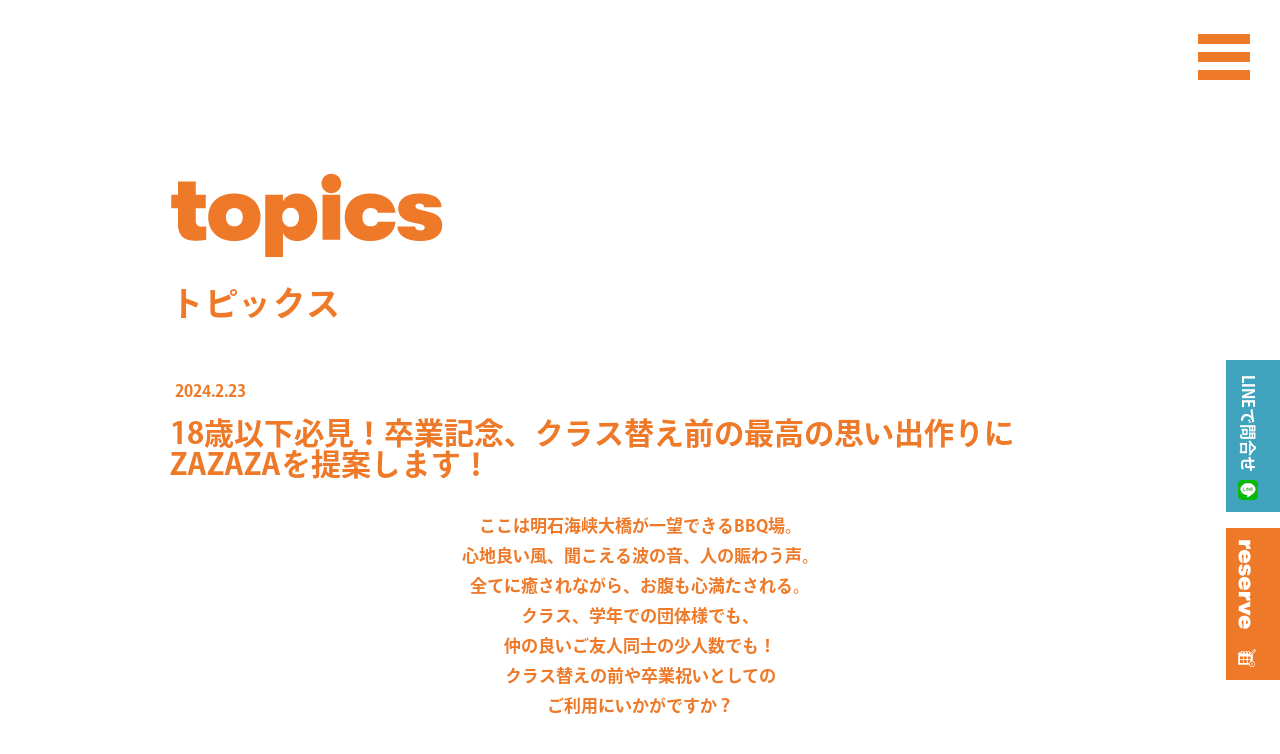

--- FILE ---
content_type: text/html; charset=UTF-8
request_url: https://zazaza.jp/topics/5811/
body_size: 6835
content:
<!DOCTYPE html>
<html lang="ja">
<head>
<meta charset="UTF-8" lang="ja">
<meta http-equiv="X-UA-Compatible" content="IE=edge" >
<meta name="viewport" content="width=device-width,initial-scale=1">
<meta name="format-detection" content="telephone=no">
<meta name="Description" content="">
<meta name="keywords" content="">

<title>18歳以下必見！卒業記念、クラス替え前の最高の思い出作りにZAZAZAを提案します！ &#8211; 大蔵海岸BBQ ZAZAZA</title>

<!-- Google Tag Manager -->
	<script>(function(w,d,s,l,i){w[l]=w[l]||[];w[l].push({'gtm.start':new Date().getTime(),event:'gtm.js'});var f=d.getElementsByTagName(s)[0],j=d.createElement(s),dl=l!='dataLayer'?'&l='+l:'';j.async=true;j.src='https://www.googletagmanager.com/gtm.js?id='+i+dl;f.parentNode.insertBefore(j,f);})(window,document,'script','dataLayer','GTM-KKLD2VL');</script>
<!-- End Google Tag Manager -->

<link rel="author" title=""/>
<!-- <link rel="apple-touch-icon-precomposed" href="/img/common/apple-touch-icon-precomposed.png" /> -->
<link rel="shortcut icon" href="/img/common/favicon.ico">

<script src="//ajax.googleapis.com/ajax/libs/jquery/3.2.1/jquery.min.js"></script>
<script src="//cdnjs.cloudflare.com/ajax/libs/jquery-easing/1.3/jquery.easing.min.js"></script>
<script>window.jQuery || document.write('<script src="/js/lib/jquery-3.2.1.min.js">\x3C/script>')</script>
<script>window.jQuery || document.write('<script src="/js/lib/jquery.easing.1.3.js">\x3C/script>')</script>
<!-- web font -->
<script src="//fast.fonts.net/jsapi/03137cb9-3d01-46dc-9416-9e8864c70a99.js"></script>
<!-- /.web font -->
<link rel="stylesheet" type="text/css" href="/css/normalize.css" />
<link rel="stylesheet" type="text/css" href="/css/common.css?20250311" />
<link rel="stylesheet" type="text/css" href="/css/style.css?20250311" />

<!--[if lte IE 8]>
<script src="/js/lib/html5shiv.js"></script>
<![endif]-->

<title>18歳以下必見！卒業記念、クラス替え前の最高の思い出作りにZAZAZAを提案します！ &#8211; 大蔵海岸BBQ ZAZAZA</title>
<meta name='robots' content='max-image-preview:large' />
<link rel='dns-prefetch' href='//s.w.org' />
		<script type="text/javascript">
			window._wpemojiSettings = {"baseUrl":"https:\/\/s.w.org\/images\/core\/emoji\/13.0.1\/72x72\/","ext":".png","svgUrl":"https:\/\/s.w.org\/images\/core\/emoji\/13.0.1\/svg\/","svgExt":".svg","source":{"concatemoji":"https:\/\/zazaza.jp\/topics\/wp-includes\/js\/wp-emoji-release.min.js?ver=5.7.2"}};
			!function(e,a,t){var n,r,o,i=a.createElement("canvas"),p=i.getContext&&i.getContext("2d");function s(e,t){var a=String.fromCharCode;p.clearRect(0,0,i.width,i.height),p.fillText(a.apply(this,e),0,0);e=i.toDataURL();return p.clearRect(0,0,i.width,i.height),p.fillText(a.apply(this,t),0,0),e===i.toDataURL()}function c(e){var t=a.createElement("script");t.src=e,t.defer=t.type="text/javascript",a.getElementsByTagName("head")[0].appendChild(t)}for(o=Array("flag","emoji"),t.supports={everything:!0,everythingExceptFlag:!0},r=0;r<o.length;r++)t.supports[o[r]]=function(e){if(!p||!p.fillText)return!1;switch(p.textBaseline="top",p.font="600 32px Arial",e){case"flag":return s([127987,65039,8205,9895,65039],[127987,65039,8203,9895,65039])?!1:!s([55356,56826,55356,56819],[55356,56826,8203,55356,56819])&&!s([55356,57332,56128,56423,56128,56418,56128,56421,56128,56430,56128,56423,56128,56447],[55356,57332,8203,56128,56423,8203,56128,56418,8203,56128,56421,8203,56128,56430,8203,56128,56423,8203,56128,56447]);case"emoji":return!s([55357,56424,8205,55356,57212],[55357,56424,8203,55356,57212])}return!1}(o[r]),t.supports.everything=t.supports.everything&&t.supports[o[r]],"flag"!==o[r]&&(t.supports.everythingExceptFlag=t.supports.everythingExceptFlag&&t.supports[o[r]]);t.supports.everythingExceptFlag=t.supports.everythingExceptFlag&&!t.supports.flag,t.DOMReady=!1,t.readyCallback=function(){t.DOMReady=!0},t.supports.everything||(n=function(){t.readyCallback()},a.addEventListener?(a.addEventListener("DOMContentLoaded",n,!1),e.addEventListener("load",n,!1)):(e.attachEvent("onload",n),a.attachEvent("onreadystatechange",function(){"complete"===a.readyState&&t.readyCallback()})),(n=t.source||{}).concatemoji?c(n.concatemoji):n.wpemoji&&n.twemoji&&(c(n.twemoji),c(n.wpemoji)))}(window,document,window._wpemojiSettings);
		</script>
		<style type="text/css">
img.wp-smiley,
img.emoji {
	display: inline !important;
	border: none !important;
	box-shadow: none !important;
	height: 1em !important;
	width: 1em !important;
	margin: 0 .07em !important;
	vertical-align: -0.1em !important;
	background: none !important;
	padding: 0 !important;
}
</style>
	<link rel='stylesheet' id='wp-block-library-css'  href='https://zazaza.jp/topics/wp-includes/css/dist/block-library/style.min.css?ver=5.7.2' type='text/css' media='all' />
<script>if (document.location.protocol != "https:") {document.location = document.URL.replace(/^http:/i, "https:");}</script><link rel="https://api.w.org/" href="https://zazaza.jp/topics/wp-json/" /><link rel="alternate" type="application/json" href="https://zazaza.jp/topics/wp-json/wp/v2/posts/5811" /><link rel="EditURI" type="application/rsd+xml" title="RSD" href="https://zazaza.jp/topics/xmlrpc.php?rsd" />
<link rel="wlwmanifest" type="application/wlwmanifest+xml" href="https://zazaza.jp/topics/wp-includes/wlwmanifest.xml" /> 
<meta name="generator" content="WordPress 5.7.2" />
<link rel="canonical" href="https://zazaza.jp/topics/5811/" />
<link rel='shortlink' href='https://zazaza.jp/topics/?p=5811' />
<link rel="alternate" type="application/json+oembed" href="https://zazaza.jp/topics/wp-json/oembed/1.0/embed?url=https%3A%2F%2Fzazaza.jp%2Ftopics%2F5811%2F" />
<link rel="alternate" type="text/xml+oembed" href="https://zazaza.jp/topics/wp-json/oembed/1.0/embed?url=https%3A%2F%2Fzazaza.jp%2Ftopics%2F5811%2F&#038;format=xml" />
</head>
<body data-rsssl=1 class="topics_detail">
	<!-- Google Tag Manager (noscript) -->
	<noscript><iframe src="https://www.googletagmanager.com/ns.html?id=GTM-KKLD2VL" height="0" width="0"
			style="display:none;visibility:hidden"></iframe></noscript>
	<!-- End Google Tag Manager (noscript) -->
	<header class="font_ryoGothic_b">
    <!-- mainMenu top -->
    <nav class="mainMenu">
        <!-- mainMenuBar -->
        <div class="mainMenuBar">
            <a href="/"><h1 class="mainMenuBar__logo"><div>zazaza</div></h1></a>
            <a class="line" href="https://lin.ee/s0priwW" target="_blank"><img class="icon" src="/img/common/icon_line.png"></a>
            <a class="reserve" href="https://www.tablecheck.com/ja/shops/zazaza/reserve" target="_blank">reserve</a>
            <div class="mainMenuBtn"><div></div></div>
        </div>
        <!-- /. mainMenuBar -->
        <!-- mainMenu__content -->
        <div class="mainMenu__content">
            <div class="mainMenu__wrap">
                <div class="mainMenu__container">
                    <div class="mainMenu__title">
                        <a href="/">
                            <figure><img src="/img/common/concept_title_wh.svg" alt=""></figure>
                        </a>
                    </div>
                    <div class="mainMenu__link">
                        <a href="/#scrollpoint_topics" class="mainMenu__linkItem mainMenu__plan scrollto_topics"><span><img src="/img/common/topics_title_wh.svg" alt="Topics"></span>トピックス</a>
                        <a href="/#scrollpoint_plan" class="mainMenu__linkItem mainMenu__plan scrollto_plan"><span><img src="/img/common/plan_title_wh.svg" alt="Plan"></span>ご利用プラン</a>
                        <a href="/#scrollpoint_menu" class="mainMenu__linkItem mainMenu__menu scrollto_menu"><span><img src="/img/common/menu_title_wh.svg" alt="Menu"></span>メニュー</a>
                        <a href="/#scrollpoint_group_guests" class="mainMenu__linkItem mainMenu__group_guests scrollto_group_guests"><span><img src="/img/common/group_guests_wh.svg" alt="Group Guests"></span>団体利用</a>
                        <a href="/#scrollpoint_facility" class="mainMenu__linkItem mainMenu__facility scrollto_facility"><span><img src="/img/common/facility_title_wh.svg" alt="Facility"></span>設備・施設</a>
                        <a href="/#scrollpoint_faq" class="mainMenu__linkItem mainMenu__faq scrollto_faq"><span><img src="/img/common/faq_title_wh.svg" alt="Faq"></span>よくあるご質問</a>
                        <a href="/#scrollpoint_access" class="mainMenu__linkItem mainMenu__access scrollto_access"><span><img src="/img/common/access_title_wh.svg" alt="Access"></span>アクセス</a>
                        <a href="/privacy_policy" class="mainMenu__linkItem"><span><img src="/img/common/privacy_policy.svg" alt="Privacy Policy"></span>プライバシーポリシー</a>
                        <a class="mainMenu__linkItem mainMenu__reserve" href="https://www.tablecheck.com/ja/shops/zazaza/reserve" target="_blank"><span><img src="/img/common/reserve_title_wh.svg" alt="Reserve"></span>予約する</a>
                    </div>
                    <ul class="mainMenu__sns">
                        <li class="mainMenu__twitter"><a href="https://twitter.com/bbq_akashi" target="_blank">twitter</a></li>
                        <li class="mainMenu__instagram"><a href="https://www.instagram.com/zazaza.bbq/" target="_blank">instagram</a></li>
                        <li class="mainMenu__facebook"><a href="https://www.facebook.com/ZAZAZA.bbq/" target="_blank">facebook</a></li>
                        <li class="mainMenu__youtube"><a href="https://www.youtube.com/playlist?list=PLGqpw0lc391G4tQeQ_3PuaUUzUQJ9-dTg" target="_blank">youtube</a></li>
                    </ul>
                </div>
            </div>
        </div>
        <!-- /.mainMenu__content -->
    </nav>
    <!-- /. mainMenu top -->
    <!-- mainMenu fixed -->
    <nav class="mainMenuFixed">
        <div class="mainMenu_button">
            <figure class="mainMenu_open"></figure>
        </div>
    </nav>
    <!-- /.nav fixed -->
</header>
	<main class="main_subPage">
		<div class="main_contentWidth">
			<section class="section_topics baseColor_orange">
				<div class="topics_container font_ryoGothic_b">
					<h1 class="sectionTitle"><span><img src="/img/title_img/topics_title_org.svg" alt="topics"></span><span>トピックス</span></h1>
					<!-- topics_content -->
					<div class="topics_content">
						<div class="topics_article">
							<div class="article_dateBlock ">
								<p class="article_date">2024.2.23</p>
								<span class="topics_icon">
							</div>
							<h1 class="article_title">18歳以下必見！卒業記念、クラス替え前の最高の思い出作りにZAZAZAを提案します！</h1>
							<div class="article_content">
								<!-- article content comes here -->
								
<div style="height:30px" aria-hidden="true" class="wp-block-spacer"></div>



<p class="has-text-align-center" style="font-size:17px">ここは明石海峡大橋が一望できるBBQ場。<br>心地良い風、聞こえる波の音、人の賑わう声。<br>全てに癒されながら、お腹も心満たされる。<br>クラス、学年での団体様でも、<br>仲の良いご友人同士の少人数でも！<br>クラス替えの前や卒業祝いとしての<br>ご利用にいかがですか？</p>



<div style="height:20px" aria-hidden="true" class="wp-block-spacer"></div>



<div class="wp-block-image"><figure class="aligncenter size-large"><img loading="lazy" width="1024" height="683" src="https://zazaza.jp/topics/wp-content/uploads/2024/02/O6A9766-1-1024x683.jpg" alt="" class="wp-image-5848" srcset="https://zazaza.jp/topics/wp-content/uploads/2024/02/O6A9766-1-1024x683.jpg 1024w, https://zazaza.jp/topics/wp-content/uploads/2024/02/O6A9766-1-300x200.jpg 300w, https://zazaza.jp/topics/wp-content/uploads/2024/02/O6A9766-1-768x512.jpg 768w, https://zazaza.jp/topics/wp-content/uploads/2024/02/O6A9766-1-1536x1024.jpg 1536w, https://zazaza.jp/topics/wp-content/uploads/2024/02/O6A9766-1-2048x1365.jpg 2048w" sizes="(max-width: 1024px) 100vw, 1024px" /></figure></div>



<div style="height:20px" aria-hidden="true" class="wp-block-spacer"></div>



<h2 class="has-text-align-center">満足感と喜びにあふれる時間。</h2>



<div style="height:10px" aria-hidden="true" class="wp-block-spacer"></div>



<p class="has-text-align-center" style="font-size:17px">BBQはただの食事ではありません！<br>ご友人と思い出に残る時間を共有し、<br>心の中にずっと残る宝物になります！<br>開放的なのでZAZAZAであれば<br>思いっきり笑っても大丈夫です！<br>焼くのも楽しい、食べるのも楽しい、おしゃべりするのも楽しい。そう全て楽しいのがBBQ！<br>BBQが終わってからも大蔵海岸でボール遊びや、海を見ながらたそがれて<br>お話しすることもできる！<br>そんな心を満たす幸せな体験を<br>ZAZAZAでしませんか？</p>



<div style="height:20px" aria-hidden="true" class="wp-block-spacer"></div>



<figure class="wp-block-gallery columns-2 is-cropped"><ul class="blocks-gallery-grid"><li class="blocks-gallery-item"><figure><img loading="lazy" width="1024" height="683" src="https://zazaza.jp/topics/wp-content/uploads/2024/02/o6a0446-1-1024x683.jpg" alt="" data-id="5840" class="wp-image-5840" srcset="https://zazaza.jp/topics/wp-content/uploads/2024/02/o6a0446-1-1024x683.jpg 1024w, https://zazaza.jp/topics/wp-content/uploads/2024/02/o6a0446-1-300x200.jpg 300w, https://zazaza.jp/topics/wp-content/uploads/2024/02/o6a0446-1-768x512.jpg 768w, https://zazaza.jp/topics/wp-content/uploads/2024/02/o6a0446-1-1536x1024.jpg 1536w, https://zazaza.jp/topics/wp-content/uploads/2024/02/o6a0446-1-2048x1365.jpg 2048w" sizes="(max-width: 1024px) 100vw, 1024px" /></figure></li><li class="blocks-gallery-item"><figure><img loading="lazy" width="1024" height="683" src="https://zazaza.jp/topics/wp-content/uploads/2024/02/o6a0422-1-2-1024x683.jpg" alt="" data-id="5841" data-full-url="https://zazaza.jp/topics/wp-content/uploads/2024/02/o6a0422-1-2-scaled.jpg" data-link="https://zazaza.jp/topics/?attachment_id=5841" class="wp-image-5841" srcset="https://zazaza.jp/topics/wp-content/uploads/2024/02/o6a0422-1-2-1024x683.jpg 1024w, https://zazaza.jp/topics/wp-content/uploads/2024/02/o6a0422-1-2-300x200.jpg 300w, https://zazaza.jp/topics/wp-content/uploads/2024/02/o6a0422-1-2-768x512.jpg 768w, https://zazaza.jp/topics/wp-content/uploads/2024/02/o6a0422-1-2-1536x1024.jpg 1536w, https://zazaza.jp/topics/wp-content/uploads/2024/02/o6a0422-1-2-2048x1365.jpg 2048w" sizes="(max-width: 1024px) 100vw, 1024px" /></figure></li></ul></figure>



<div style="height:20px" aria-hidden="true" class="wp-block-spacer"></div>



<h2 class="has-text-align-center">大丈夫！<br>全部ZAZAZAにお任せ下さい！</h2>



<p class="has-text-align-center" style="font-size:17px">BBQ。面倒くさいと思ってませんか？<br>事前に何を買うか話し合ったり、<br>重たい荷物を施設まで運んだり、<br>始められると思ったら<br>火をつけないといけなかったり&#8230;<br>ZAZAZAにお任せ下さい！<br>事前の買い物、火おこし等<br>面倒なことは全部しなくていいんです！<br>食材もZAZAZAで！火おこし、火加減もスタッフにお任せ下さい！<br>楽しむ心さえあれば大丈夫！<br>初めての方も安心して<br>BBQをお楽しみいただけます！</p>



<div style="height:20px" aria-hidden="true" class="wp-block-spacer"></div>



<div class="wp-block-image"><figure class="aligncenter size-large is-resized"><img src="https://zazaza.jp/topics/wp-content/uploads/2024/02/C885E7CB-E26F-485F-A978-B48BCBB1C48B-6684-0000023F39761FA2.jpg" alt="" class="wp-image-5842" width="1024" srcset="https://zazaza.jp/topics/wp-content/uploads/2024/02/C885E7CB-E26F-485F-A978-B48BCBB1C48B-6684-0000023F39761FA2.jpg 800w, https://zazaza.jp/topics/wp-content/uploads/2024/02/C885E7CB-E26F-485F-A978-B48BCBB1C48B-6684-0000023F39761FA2-300x200.jpg 300w, https://zazaza.jp/topics/wp-content/uploads/2024/02/C885E7CB-E26F-485F-A978-B48BCBB1C48B-6684-0000023F39761FA2-768x512.jpg 768w" sizes="(max-width: 800px) 100vw, 800px" /></figure></div>



<h2 class="has-text-align-center">リーズナブルでバラエティ豊かな<br>プランをご用意しました！</h2>



<div style="height:10px" aria-hidden="true" class="wp-block-spacer"></div>



<p class="has-text-align-center" style="font-size:17px"><br>牛肉、鶏肉、野菜、焼きおにぎりが入った<br>バランスの良いプランです！<br>炭火で焼く食材は<br>いつもより特別感があって美味しい。<br>フリードリンクも付いているので<br>思う存分お好きなドリンクも飲めますよ。<br>そんなプランを今だけ！<br>通常価格より700円OFFでご提供致します！</p>



<div style="height:20px" aria-hidden="true" class="wp-block-spacer"></div>



<figure class="wp-block-image size-large"><img loading="lazy" width="1024" height="672" src="https://zazaza.jp/topics/wp-content/uploads/2024/02/あ-1-1024x672.jpg" alt="" class="wp-image-5818" srcset="https://zazaza.jp/topics/wp-content/uploads/2024/02/あ-1-1024x672.jpg 1024w, https://zazaza.jp/topics/wp-content/uploads/2024/02/あ-1-300x197.jpg 300w, https://zazaza.jp/topics/wp-content/uploads/2024/02/あ-1-768x504.jpg 768w, https://zazaza.jp/topics/wp-content/uploads/2024/02/あ-1-1536x1008.jpg 1536w, https://zazaza.jp/topics/wp-content/uploads/2024/02/あ-1.jpg 1920w" sizes="(max-width: 1024px) 100vw, 1024px" /></figure>



<div style="height:15px" aria-hidden="true" class="wp-block-spacer"></div>



<h3 class="has-text-align-center" style="font-size:27px">学生プラン</h3>



<div style="height:10px" aria-hidden="true" class="wp-block-spacer"></div>



<p class="has-text-align-center has-medium-font-size">【販売期間】3/1(金)～3/31(日)</p>



<h3 class="has-text-align-center">通常価格3,700円→<strong>3,000円/名様(税込)</strong></h3>



<div style="height:10px" aria-hidden="true" class="wp-block-spacer"></div>



<p class="has-text-align-center has-medium-font-size">プラン内容</p>



<p class="has-text-align-center" style="font-size:17px">■牛ロース</p>



<p class="has-text-align-center" style="font-size:17px">■鶏肉</p>



<p class="has-text-align-center" style="font-size:17px">■ウインナー</p>



<p class="has-text-align-center" style="font-size:17px">■焼き野菜盛り合わせ</p>



<p class="has-text-align-center" style="font-size:17px">■焼きおにぎり</p>



<p class="has-text-align-center" style="font-size:17px">■BBQソース</p>



<p class="has-text-align-center" style="font-size:17px">■ノンアルコールフリードリンク(90分制)</p>



<div style="height:20px" aria-hidden="true" class="wp-block-spacer"></div>



<div class="wp-block-image"><figure class="aligncenter size-large is-resized"><img loading="lazy" src="https://zazaza.jp/topics/wp-content/uploads/2024/02/6B226407-01B9-45DD-9FA2-615DC85A585E-6684-000002363EFEEBFD.jpg" alt="" class="wp-image-5820" width="1024" height="683" srcset="https://zazaza.jp/topics/wp-content/uploads/2024/02/6B226407-01B9-45DD-9FA2-615DC85A585E-6684-000002363EFEEBFD.jpg 800w, https://zazaza.jp/topics/wp-content/uploads/2024/02/6B226407-01B9-45DD-9FA2-615DC85A585E-6684-000002363EFEEBFD-300x200.jpg 300w, https://zazaza.jp/topics/wp-content/uploads/2024/02/6B226407-01B9-45DD-9FA2-615DC85A585E-6684-000002363EFEEBFD-768x512.jpg 768w" sizes="(max-width: 1024px) 100vw, 1024px" /></figure></div>



<div style="height:20px" aria-hidden="true" class="wp-block-spacer"></div>



<h2 class="has-text-align-center">今年の春はZAZAZAでBBQ！</h2>



<div style="height:10px" aria-hidden="true" class="wp-block-spacer"></div>



<p class="has-text-align-center" style="font-size:17px">昼はBBQをして、<br>終われば海岸に出てボール遊びもできる！<br>明石海峡大橋を眺めながらいろんなお話しをして青春の思い出の1ページに！<br>ZAZAZAなら一日中楽しめる！<br>だから！春はZAZAZAでBBQ！<br>あっという間に過ぎる時間、<br>なんだか名残惜しい。けど最高に楽しかった！<br>そう思える時間を是非ZAZAZAでご体験ください。<br></p>



<div style="height:20px" aria-hidden="true" class="wp-block-spacer"></div>
							</div>
						</div>
						<div class="topics_listLink">
							<a href="/topics"><p>トピックス一覧</p></a>
						</div>
					</div>
					<!-- /.topics_content -->
				</div>
			</section>
		</div>
	</main>
	<!-- line_button -->
	<a class="line_button onPage" href="https://lin.ee/s0priwW" target="_blank">LINE</a>
	<!-- /.line_button -->
	<!-- reserve_button -->
	<a class="reserve_button onPage" href="https://www.tablecheck.com/ja/shops/zazaza/reserve" target="_blank">予約する</a>
	<!-- /.reserve_button -->
	<footer>
    <div class="bgImage" id="bg_footer">
        <figure></figure>
    </div>
    <!-- footer_info -->
    <div class="footer_info font_ryoGothic_b">
        <div class="footer_addressContainer">
            <div class="footer_address">
                <div class="footer_companyAddress">
                    <figure><img src="/img/common/footer_icon_wh.svg" alt=""></figure>
                    <div class="footer_textBlock">
                        <p>株式会社 バーベキューアンドコー</p>
                        <p>兵庫県明石市松の内2丁目2番地</p>
                    </div>
                </div>
                <div>
                    <figure><img src="/img/common/logo_wh.svg" alt=""></figure>
                    <div class="footer_textBlock">
                        <p>大蔵海岸BBQ ZAZAZA</p>
                        <p>明石市大蔵海岸通1丁目大蔵海岸公園内</p>
                    </div>
                </div>
            </div>
            <ul class="footer__sns">
                <li class="footer__twitter"><a href="https://twitter.com/bbq_akashi" target="_blank">twitter</a></li>
                <li class="footer__instagram"><a href="https://www.instagram.com/zazaza.bbq/" target="_blank">instagram</a></li>
                <li class="footer__facebook"><a href="https://www.facebook.com/ZAZAZA.bbq/" target="_blank">facebook</a></li>
                <li class="footer__youtube"><a href="https://www.youtube.com/playlist?list=PLGqpw0lc391G4tQeQ_3PuaUUzUQJ9-dTg" target="_blank">youtube</a></li>
            </ul>
            <div style="text-align: center;"><a href="tel:0789133009">TEL：078-913-3009</a></div>
        </div>
        <div class="footer_copy">
            <figure><img src="/img/common/footer_copy.svg" alt=""></figure>
        </div>
    </div>
    <!-- /.footer_info -->
</footer>	<!-- javascript -->
	<script src="/js/common.js"></script>
	<script src="/js/main.js"></script>
<script defer src="https://static.cloudflareinsights.com/beacon.min.js/vcd15cbe7772f49c399c6a5babf22c1241717689176015" integrity="sha512-ZpsOmlRQV6y907TI0dKBHq9Md29nnaEIPlkf84rnaERnq6zvWvPUqr2ft8M1aS28oN72PdrCzSjY4U6VaAw1EQ==" data-cf-beacon='{"version":"2024.11.0","token":"916a1aad286a4d0eba1961a7317a2055","r":1,"server_timing":{"name":{"cfCacheStatus":true,"cfEdge":true,"cfExtPri":true,"cfL4":true,"cfOrigin":true,"cfSpeedBrain":true},"location_startswith":null}}' crossorigin="anonymous"></script>
</body>
</html>


--- FILE ---
content_type: text/css
request_url: https://zazaza.jp/css/common.css?20250311
body_size: 2461
content:
/* 
[list]
common
fonts
header
main section
 */
/* ## common
----------------------------------------------------------  */
html{
  font-size: 16px;
}
body {
  width: 100%;
  /* height: 100%; */
  font-family: Helvetica, Arial, "游ゴシック", YuGothic, "ヒラギノ角ゴ Pro W3", "Hiragino Kaku Gothic Pro", "メイリオ", Meiryo, Osaka, sans-serif;
	line-height: normal;
	position: static;
}
body.stopScroll{
	position: fixed;
}
ul{
  list-style: none;
}
section{
  width: 100%;
  height: auto;
}
.baseColor_orange{
	color: #EE7A29;
}
/* .baseColor_blue{
	color: #17a3be;
} */
section:not(:last-child){
  margin-bottom: 200px;
}
@media only screen and (max-width: 1200px){
  section:not(:last-child){
    margin-bottom: 16.6vw;
  }
}
.main_subPage{
	margin-top: 113px;
	padding-top: 60px;
	margin-bottom: 100px;
}
@media all and (max-width: 750px){
	.main_subPage{
		margin-top: 80px;
		padding-top: 0;
	}
}
/* ## fonts
----------------------------------------------------------  */
.font_ryoGothic_b {
  font-family: ryo-gothic-plusn, sans-serif;
  font-weight: 700;
  font-style: normal;
}
.font_gillSans_m{
  font-family:'Gill Sans MT W01 Medium';
}
.font_ryoGothic_b_gillSans_m {
  font-family: 'Gill Sans MT W01 Medium', ryo-gothic-plusn, sans-serif;
  font-weight: 700;
  font-style: normal;
}
/* ## header
----------------------------------------------------------  */

/* /mainMenuBar */
.mainMenuBar{
	display: flex;
	align-items: center;
	justify-content: space-between;
	position: absolute;
	top: 0;
	width: 100%;
	z-index: 99999;
}
.mainMenuBar__logo{
	align-self: stretch;
  display: flex;
	align-items: center;
	justify-content: center;
	padding: 0 30px;
	opacity: 0;
	visibility: hidden;
}
.mainMenuBar__logo > div{
  width: 30px;
  height: 46px;
	text-indent: -99999em;
	overflow: hidden;
	background: url(/img/common/logo_or.svg) 50% 50% / cover no-repeat;
}
.mainMenuBtn{
	display: flex;
	align-items: center;
	justify-content: center;
	border: none;
	background-color: transparent;
	width: 113px;
	height: 113px;
	padding: 0;
}
.mainMenuBtn:before,
.mainMenuBtn:after{
	content: "";
}
.mainMenuBtn > div,
.mainMenuBtn:before,
.mainMenuBtn:after{
	display: block;
	width: 52px;
	height: 10px;
	position: absolute;
	background-color: #EE7A29;
}
/* .mainMenuBtn > div{
} */
.mainMenuBtn:before{
	transform: translateY(-18px);
}
.mainMenuBtn:after{
	transform: translateY(18px);
}
.mainMenuBar.is_fixed{
	position: fixed;
	top: 0;
	transform: translateY(-100%);
	background-color: #FFF;
	box-shadow: 0 2px 11px rgba(0,0,0,0.1);
}
.mainMenuBar.is_fixed.is_shown{
	transform: translateY(0);
	transition: transform 0.2s;
}
.mainMenu.is_shown .mainMenuBar__logo{
	opacity: 1;
	visibility: visible;
}
.mainMenuBar.is_shown .mainMenuBar__logo{
	opacity: 1;
	visibility: visible;
}
.line,
.reserve {
	display: none;
}
@media screen and (max-width: 750px){
	.mainMenuBar{
		position: fixed;
		top: unset;
		bottom: 0;
		background-color: #FFF;
	}
	.mainMenuBar__logo{
		padding-left: 20px;
	}
	.line {
		display: block;
		position: fixed;
		bottom: 0;
		margin-left: 20px;
	}
	.line .icon {
		height: 64px;
	}
	.reserve {
		display: block;
		color: white;
		background-color: #EE7A29;
		padding: 14px 20px;
		border-radius: 24px;
		margin-left: auto;
	}
	.mainMenu.is_shown .reserve {
		border: solid 1px white;
	}
	/* .mainMenuBar.is_fixed{
		background-color: transparent;
		box-shadow: none;
	} */
	.mainMenuBar.is_fixed .mainMenuBar__logo > div{
		background-image: url(/img/common/logo_or.svg);
	}
	.mainMenu.is_shown .mainMenuBar.is_shown .mainMenuBar__logo > div{
		background-image: url(/img/common/logo_wh.svg);
	}
	.mainMenu.is_shown .mainMenuBar__logo{
		opacity: 1;
		visibility: visible;
	}
	.mainMenu.is_shown .mainMenuBar__logo{
		opacity: 1;
		visibility: visible;
	}
	.mainMenu.is_shown .mainMenuBar.is_fixed.is_shown .mainMenuBar__logo{
		opacity: 1;
		visibility: visible;
	}
	.mainMenuBtn{
		height: 80px;
		width: 80px;
		margin-right: 6px;
	}
}
/* /mainMenuBar */

/*.mainMenu common parts */
.mainMenu__content{
	position: fixed; 
	top: 0;
  bottom: 0;
  left: 0;
  right: 0;
	z-index: 9999;
  color: #fff;
	background: #EE7A29;
	overflow-y: scroll;
}
.mainMenu__wrap{
	display: flex;
	align-items: center;
	justify-content: center;
	width: 100%;
	height: 100vh;
}
.mainMenu__container{
	display: flex;
	flex-wrap: wrap;
	flex-direction: row-reverse;
	justify-content: space-between;
	width: 80%;
	height: 430px;
}
/* .mainMenu_open{
  background: url(/img/common/mainMenu_open_wh.svg) no-repeat center;
} */
.mainMenu__title{
	display: flex;
	flex-direction: row;
	justify-content: flex-start;
  width: 100%;
	margin-bottom: 50px;
}
.mainMenu__title figure{
  width: 240px;
  height: 200px;
}
.mainMenu__title figure img{
  width: 100%;
  height: 100%;
}
.mainMenu__link{
	align-self: flex-end;
  display: grid;
	grid-template: 34px 30px 34px 30px 34px 30px 34px 30px 34px 30px 34px/ auto 30px auto;
  display: -ms-grid;
	-ms-grid-rows: 34px 30px 34px 30px 34px 30px 34px 30px 34px 30px 34px;
	-ms-grid-columns: auto 30px auto;
}

.mainMenu__linkItem:nth-child(-n + 5){
	grid-column-start: 1;
	-ms-grid-column: 1;
}
.mainMenu__linkItem:not(:nth-child(-n + 5)){
	grid-column-start: 3;
	-ms-grid-column: 3;
}
.mainMenu__linkItem:nth-child(5n + 1){
	grid-row-start: 1;
	-ms-grid-row: 1;
}
.mainMenu__linkItem:nth-child(5n + 2){
	grid-row-start: 3;
	-ms-grid-row: 3;
}
.mainMenu__linkItem:nth-child(5n + 3){
	grid-row-start: 5;
	-ms-grid-row: 5;
}
.mainMenu__linkItem:nth-child(5n + 4){
	grid-row-start: 7;
	-ms-grid-row: 7;
}
.mainMenu__linkItem:nth-child(5n){
	grid-row-start: 9;
	-ms-grid-row: 9;
}
.mainMenu__linkItem:nth-child(10){
	grid-column: 1/4;
	-ms-grid-column: 1;
	-ms-grid-column-span: 2;
	grid-row-start: 11;
	-ms-grid-row: 11;
}
.mainMenu__linkItem{
	display: flex;
	align-items: center;
	font-size: 15px;
	cursor: pointer;
}
.mainMenu__linkItem:after{
	content: "";
	display: inline-block;
	background: url(/img/common/nav_link_wh.svg) 50% 50% / cover no-repeat;
	width: 18px;
	height: 18px;
	margin-left: 20px;
}
.mainMenu__linkItem.mainMenu__reserve:after{
	content: "";
	display: inline-block;
	background: url(/img/common/reserve_icon.svg) 50% 50% / cover no-repeat;
	width: 25px;
	height: 24px;
	margin-left: 20px;
}
.mainMenu__linkItem.mainMenu__online_shop:after{
	content: "";
	display: inline-block;
	background: url(/img/common/cart_icon.svg) 50% 50% / cover no-repeat;
	width: 25px;
	height: 24px;
	margin-left: 20px;
}
.mainMenu__linkItem > span{
	display: block;
	background-size: cover;
	background-repeat: no-repeat;
	background-position: 0 50%;
	margin-right: 30px;
}
.mainMenu__linkItem > span > img, .mainMenu__linkItem > span > picture > img{
	display: block;
	height: 34px;
	transform: translateY(-5%);
}
.mainMenu__link .mainMenu__linkItem:nth-child(1) span img{
	width: 108px;
}
.mainMenu__link .mainMenu__linkItem:nth-child(2) span img{
	width: 77px;
}
.mainMenu__link .mainMenu__linkItem:nth-child(3) span img{
	width: 97px;
}
.mainMenu__link .mainMenu__linkItem:nth-child(4) span img{
	width: 200px;
}
.mainMenu__link .mainMenu__linkItem:nth-child(5) span img{
	width: 125px;
}
.mainMenu__link .mainMenu__linkItem:nth-child(6) span img{
	width: 59px;
}
.mainMenu__link .mainMenu__linkItem:nth-child(7) span img{
	width: 124px;
}
.mainMenu__link .mainMenu__linkItem:nth-child(8) span img{
	width: 110px;
	height: 100%;
}
.mainMenu__link .mainMenu__linkItem:nth-child(9) span img{
	width: 138px;
}
.mainMenu__link .mainMenu__linkItem:nth-child(10) span img{
	width: 200px;
}
.mainMenu__sns{
	align-self: flex-end;
  display: flex;
	align-items: center;
}
.mainMenu__sns li{
  display: block;
}
.mainMenu__sns li + li{
  margin-left: 20px;
}
.mainMenu__sns > li > a{
  display: block;
  width: 35px;
  height: 35px;
	text-indent: -99999em;
	overflow: hidden;
	background-repeat: no-repeat;
	background-size: cover;
}
.mainMenu__twitter > a{
  background-image: url(/img/common/tw_wh.svg);
}
.mainMenu__instagram > a{
  background-image: url(/img/common/ig_wh.svg);
}
.mainMenu__facebook > a{
  background-image: url(/img/common/fb_wh.svg);
}
.mainMenu__youtube > a{
  background-image: url(/img/common/yt_wh.svg);
}
.mainMenuFixed{
  display: none;
}

/* メニューの開閉　*/

.mainMenu:not(.is_shown) .mainMenu__content{
	transition: opacity 0.5s, visibility 0.5s;;
	opacity: 0;
	visibility: hidden;
}

.mainMenu:not(.is_shown) .mainMenuBtn:before,
.mainMenu:not(.is_shown) .mainMenuBtn:after{
	transition: background-color 0.5s;
}


.mainMenu.is_shown .mainMenu__content{
	transition: opacity 0.2s, visibility 0.2s;;
	opacity: 1;
	visibility: visible;
}

.mainMenu.is_shown .mainMenuBar{
	transition: background-color 0.2s;
	background-color: transparent;
	box-shadow: none;
}
.mainMenu.is_shown .mainMenuBar__logo > div{
	background-image: url(/img/common/logo_wh.svg);
}
.mainMenu.is_shown .mainMenuBtn:before,
.mainMenu.is_shown .mainMenuBtn:after{
	transition: background-color 0.2s;
}
.mainMenu.is_shown .mainMenuBtn > div{
	background-color: transparent;
}
.mainMenu.is_shown .mainMenuBtn:before,
.mainMenu.is_shown .mainMenuBtn:after{
	background-color: #FFF;
}
.mainMenu.is_shown .mainMenuBtn:before{
	transform: rotate(45deg);
}
.mainMenu.is_shown .mainMenuBtn:after{
	transform: rotate(-45deg);
}

@media screen and (max-height: 450px){
	.mainMenu__linkItem > span > img{
		width: 30px;
	}
}
@media screen and (max-height: 430px){
	.mainMenu__wrap{
		align-items: flex-start;
	}
	.mainMenu__container{
		height: auto;
		padding: 100px 0;
	}
}
@media only screen and (max-width: 1024px){
	/* .mainMenu__sns{
		display: block;	
	}
	.mainMenu__sns li + li{
		margin-left: 0;
		margin-top: 20px;
	} */
	
	.mainMenu__sns{
		display: flex;
		width: 100%;
		margin-top: 30px;
	}
	.mainMenu__sns > li + li{
		margin-top: 0;
		margin-left: 10px;
	}
	
	.mainMenu__container{
		flex-direction: row;
	}
}
@media only screen and (max-width: 750px){
	.mainMenu__link{
    display: block;
	}
	.mainMenu__linkItem + .mainMenu__linkItem{
		margin-top: 20px;
	}
	.mainMenu__linkItem > span{
		margin-right: 10px;
	}
	.mainMenu__linkItem:after{
		margin-left: 10px;
	}
	.mainMenu__link .mainMenu__linkItem:nth-child(10) span img{
		width: 110px;
		height: 100%;
	}
	.mainMenu__wrap{
		align-items: flex-start;
	}
	.mainMenu__container{
		width: 80%;
		height: auto;
		max-height: inherit;
    padding: 100px 0 150px;
	}
  .mainMenu_button{
    padding-right: 20px;
  }  
	.mainMenu__title > figure{
		width: 160px;	
		height: 133px;
	}
}
/* ## main section
----------------------------------------------------------  */
.dropdown_parent > div:nth-child(1){
	border-bottom: none;
	cursor: pointer;
}
.dropdown_parent.active > div:nth-child(1){
  border-bottom: solid;
  border-color: inherit;
  border-width: 3px;
}
.dropdown_content{
  display: none;
}
.dropdown_content.active{
  display: inline-block;
}
/* content width */
.main_contentWidth{
  width: 100%;
  max-width: 1200px;
  margin: 0 auto;
}
.main_contentWidth section{
	padding-left: 10.8%;
	padding-right: 10.8%; 
}
.main_contentWidth section.section_concept{
	padding-right: 0;
}
@media only screen and (max-width: 750px){
  .main_contentWidth section{
  	padding-left: 20px;
	}
	.main_contentWidth section{
		padding-right: 20px;
	}
}
/* /.content width */
/* ## accent_color
----------------------------------------------------------  */
.accent_color{
	color: #17A3BE;
}
.accent_bgColor,
.plan_textBlock dt,
.menu_setmenu .menu_listTitle p,
.menu_other .menu_listTitle p,
.facility_textBlock dt{
	background-color: #17A3BE;
}
/* ## wordpress common
----------------------------------------------------------  */
.screen-reader-text, time.updated{
	display: none;
}
.anchor{
	margin-top: -113px;
	padding-top: 113px;
}
@media all and (max-width: 750px){
	.anchor{
		margin-top: -80px;
		padding-top: 80px;
	}
}

--- FILE ---
content_type: text/css
request_url: https://zazaza.jp/css/style.css?20250311
body_size: 8589
content:
/*!
[list]
top_index header
section_concept
section_plan
section_menu
section_facility
section_faq
section_access
 */
/* ## top_index header
----------------------------------------------------------  */
.first_view{
  padding: 2.2vw 0 0 1.475vw;
  margin: 0 0 0 auto;
}
.first_view_image {
  width: 100%;
}
@media only screen and (max-width:450px){
  .first_view{
    padding: 20px 0 0;
    margin: 0;
  }
}
.header_main {
  margin-bottom: 15px;
}
.footer__sns{
  display: flex;
  width: fit-content;
  margin: -40px auto 20px;
}
.footer__sns li{
  display: block;
}
.footer__sns li + li{
  margin-left: 10px;
}
.footer__sns > li > a{
  display: block;
  width: 30px;
  height: 30px;
	text-indent: -99999em;
	overflow: hidden;
	background-repeat: no-repeat;
	background-size: cover;
}
.footer__twitter > a{
  background-image: url(/img/common/tw_wh.svg);
}
.footer__instagram > a{
  background-image: url(/img/common/ig_wh.svg);
}
.footer__facebook > a{
  background-image: url(/img/common/fb_wh.svg);
}
.footer__youtube > a{
  background-image: url(/img/common/yt_wh.svg);
}
.reserve_button, .reserve_button-nav {
  display: block;
  background-color: #EE7A29;
  position: fixed;
  right: 0;
  bottom: 40px;
  z-index: 999;
	width: 54px;
	height: 152px;
	padding: 12px;
	line-height: 0;
	overflow: hidden;
  color: transparent;
}
.reserve_button:before, .reserve_button-nav:before{
	content: "";
	display: block;
	width: 13px;
	height: 89px;
	background: url(/img/common/reserve_title.svg) 50% 50% / cover no-repeat;
}
.reserve_button:after, .reserve_button-nav:after{
	content: "";
	display: block;
	width: 18px;
	height: 18px;
	background: url(/img/common/reserve_icon.svg) 50% 50% / cover no-repeat;
	margin-top: 20px;
}
.reserve_button-nav{
  border: 2px solid #fff;
  border-right: 0;
}
.line_button {
  display: block;
  background-color: #41A4BE;
  position: fixed;
  right: 0;
  bottom: 40px;
  z-index: 999;
	width: 54px;
	height: 152px;
	padding: 12px;
	line-height: 0;
	overflow: hidden;
  color: transparent;
}
.line_button:before {
	content: "LINEで問合せ";
  color: #fff;
  font-family: ryo-gothic-plusn, sans-serif;
  font-weight: bold;
  transform: rotate(0.25turn);
	display: block;
  position: absolute;
	width: 100px;
  top: 65px;
  left: -30px;
}
.line_button:after {
	content: "";
	display: block;
	width: 20px;
	height: 20px;
	background: url(/img/common/line_icon.png) 50% 50% / cover no-repeat;
	margin-top: 20px;
  position: absolute;
  top: 100px;
}
.winter_button {
  display: block;
  background-color: #41A4BE;
  position: fixed;
  right: 0;
  bottom: 40px;
  z-index: 999;
	width: 54px;
	height: 132px;
	padding: 12px;
	line-height: 0;
	overflow: hidden;
  color: transparent;
}
.winter_button:before {
	content: "";
	display: block;
	width: 22px;
	height: 110px;
	background: url(/img/common/winter_title.svg) 100% / contain no-repeat;
  position: absolute;
}
@media only screen and (min-width: 1201px){
  .reserve_button p, .reserve_button-nav p{
    font-size: 24px;
    margin: 22px auto 18px 20px;
  }
  .reserve_button span, .reserve_button-nav span{
    left: 36px;
    top: 4px;
  }
  .header__sns{
	  transform: translate(0, -30px);
  }
}
@media only screen and (max-width: 750px){
  .reserve_button,
  .line_button {
    display: none;
  }
}
.push {
  box-shadow: 6px 6px 0 #F38173;
  transition: box-shadow 0.5s;
}
.push:hover {
  box-shadow: none;
}
.ripples {
  position: relative;
  overflow: hidden;
  display: inline-block;
}
.ripples:after {
  content: "";
  /* 絶対配置で波紋位置を決める */
  position: absolute;
  width: 100%;
  height: 100%;
  top: 0;
  left: 0;
  /*波紋の形状*/
  background: radial-gradient(circle at 50%, #fff 10%, transparent 10%) no-repeat 50%;
  /*アニメーションの設定*/
  animation: ripples 2s infinite;
}
@keyframes ripples {
  from {
    transform: scale(0, 0);
    opacity: 0.3;
  }
  
  to {
    transform: scale(10, 8);
    opacity: 0;
  }
}
.title-winter {
  font-size: 50px;
}
.lead-winter {
  font-size: 28px;
  margin-top: 30px;
  line-height: 60px;
}
.link-winter {
  font-size: 50px;
  margin-top: 60px;
}
@media only screen and (max-width: 750px) {
  .push {
    font-size: 20px;
  }
  .title-winter {
    font-size: 35px;
  }
  .lead-winter {
    font-size: 21px;
    margin-top: 20px;
    line-height: 45px;
  }
  .link-winter {
    font-size: 35px;
    margin-top: 45px;
  }
}
@media only screen and (max-width: 600px) {
  .push {
    font-size: 16px;
  }
  .title-winter {
    font-size: 25px;
  }
  .lead-winter {
    font-size: 14px;
    margin-top: 15px;
    line-height: 30px;
  }
  .link-winter {
    font-size: 20px;
    margin-top: 30px;
  }
}
/* ## top_index main
----------------------------------------------------------  */
.top_index main > div:not(:last-child){
  margin-bottom: 100px;
}
/* ## section_concept
----------------------------------------------------------  */
.concept_main{
  display: flex;
	position: relative;
}
.concept_main div:nth-child(1){
  max-width: 340px;
  max-height: 280px;
  width: 28.3vw;
  height: 22.5vw;
}
.concept_main div:nth-child(1) figure{
  background: url(/img/top/concept/title.svg) no-repeat;
  background-position: center;
  height: 100%;
  width: 100%;
}
.concept_main div:nth-child(2) {
    position: absolute;
    width: 50vw;
    height: 40vw;
    max-width: 594px;
    max-height: 470px;
    display: block;
    z-index: 0;
    right: 0;
}
.concept_main div:nth-child(2) figure{
  background: url(/img/top/concept/1.png) no-repeat;
  background-size: contain;
  width: 100%;
  height: 100%;
}
.concept_main div:nth-child(3) {
  position: absolute;
  top: 474px;
  left: calc(10.8% + 440px);
  width: 400px;
  height: 291px;
  display: block;
  z-index: 0;
}
.concept_main div:nth-child(3) figure{
  background: url(/img/top/concept/2.png) no-repeat;
  background-size: contain;
  width: 100%;
  height: 100%;
}
.concept_main div:nth-child(4) {
  position: absolute;
  top: 874px;
  left: calc(10.8% + 440px);
  width: 400px;
  height: 291px;
  display: block;
  z-index: 0;
}
.concept_main div:nth-child(4) figure{
  background: url(/img/top/concept/3.png) no-repeat;
  background-size: contain;
  width: 100%;
  height: 100%;
}
.concept_text{
  max-width: 75vw;
  margin-top: 110px;
	position: relative;
	z-index: 1;
}
.concept_text .lp_img{
  padding-bottom: 44.68%;
  background: url(/img/top/lp/banner_winter.jpg) no-repeat;
  background-size: cover;
}
.concept_text h1{
  font-size: 36px;
  line-height: 56.5px;
  margin-bottom: 40px;
}
.concept_text h1:not(:first-child){
  margin-top: 60px;
}
.concept_text p{
  font-size: 18px;
  line-height: 1.7;
}
.concept_text p:nth-child(3){
  margin-top: 20px;
}
@media only screen and (min-width: 1061px){
  .concept_bottomImg{
    margin-top: 10px;
    display: block;
    width: 75vw;
  }
  .concept_bottomImg img{
    width: 100%;
    height: 100%;
  }
  .concept_bottomImg.forSP {
    display: none;
  }
}
@media only screen and (max-width: 1060px){
  .concept_main div:nth-child(3){
    display: none;
  }
  .concept_main div:nth-child(4){
    display: none;
  }
  .concept_text{
    margin-right: 10.8%;
    max-width: none; 
  }
  .concept_bottomImg{
    margin-top: 10px;
    display: block;
    width: 75vw;
  }
  .concept_bottomImg img{
    width: 100%;
    height: 100%;
  }
  .concept_bottomImg.forSP {
    display: none;
  }
  .concept_bottomImg.forPC {
    display: block;
  }
}
@media only screen and (max-width: 750px){
  .concept_main div:nth-child(2){
    transform: none;
    right: 0;
    width: 60vw;
    height: 48vw;
  }
  .concept_text{
    max-width: none;
    padding-right: 20px;
    margin-right: 0;
  }
  .concept_text h1{
    font-size: 20px;
    line-height: 1.55;
  }
  .concept_text p.business-hours {
    font-size: 15px;
  }
  .concept_bottomImg.forPC {
    display: none;
  }
  .concept_bottomImg.forSP {
    display: block;
  }
}
@media only screen and (max-width: 450px){
  .concept_main div:nth-child(1) {
    width: 29.15vw;
    height: 23.85vw;
  }
  .concept_main div:nth-child(2){
    transform: translate(0, 0);
    width: 50vw;
  }
  .concept_main div:nth-child(2) figure{
    background-image: url(/img/top/concept/1.png);
  }
  .concept_text{
    margin-top: 13.78vw;
  }
  .concept_text h1{
    font-size: 20px;
    line-height: 1.6;
  }
  .concept_text p{
    font-size: 20px;
    line-height: 1.6;
  }
  .concept_bottomImg{
    width: 80vw;
  }
}

.marker-animation.active{
  background-position: 0% 100%;
}

.marker-animation {
  background-image: -webkit-linear-gradient(left, rgb(65, 163, 190) 50%, transparent 50%);
  background-image: -moz-linear-gradient(left, rgb(65, 163, 190) 50%, transparent 50%);
  background-image: -ms-linear-gradient(left, rgb(65, 163, 190) 50%, transparent 50%);
  background-image: -o-linear-gradient(left, rgb(65, 163, 190) 50%, transparent 50%);
  background-image: linear-gradient(to right, rgb(65, 163, 190) 50%, transparent 50%);
  background-repeat: no-repeat;
  background-size: 200% .4em;
  background-position: 100% 100%;
  transition: background-position 1.5s cubic-bezier(0.4, 0, 0.2, 1);
}
/* ## section_plan
----------------------------------------------------------  */
.sectionTitle{
  margin-bottom: 60px;
}
.sectionTitle > span:first-child{
	display: block;
  margin-bottom: 30px;
  height: 87px;
}
.sectionTitle > span:first-child > img{
	display: block;
	height: 100%;
}
.sectionTitle span:last-child{
  font-size: 34px;
}
@media only screen and (max-width: 1200px){
  .sectionTitle > span:first-child{
    height: 60px;
  }
  .sectionTitle span:last-child{
    font-size: 30px;
  }
}
@media only screen and (max-width: 750px){
  .sectionTitle > span:first-child{
    height: 40px;
  }
  .sectionTitle span:last-child{
    font-size: 20px;
  }
}
@media only screen and (max-width: 450px){
  .sectionTitle > span:first-child{
    height: 8.5vw;
  }
}
.plan_container{
  margin-bottom: 30px;
}
.plan_mainBlock{
    display: block;
}
.plan_container{
  display: flex;
}
.plan_textBlock h1{
  font-size: 18px;
  margin-bottom: 20px;
  line-height: 32px;
}
.plan_textBlock p{
  font-size: 14px;
  line-height: 24px;
  margin-top: 30px;
}
.plan_textBlock dl > div{
  display: flex;
  height: 28px;
  margin-bottom: 10px;
}
.plan_textBlock dt{
  color: #fff;
  background-color: #EE7A29;
  display: inline-block;
  width: 44px;
  font-size: 16px;
  padding: 4px;
  margin-right: 17px;
  letter-spacing: 2px;
  text-align: center;
  height: 100%;
  display: inline-block;
}
.plan_textBlock dd{
  padding-top: 4px;
}
.plan_detail{
  max-width: 570px;
  width: 100%;
}
.plan_detail li{
  border: solid 3px  #EE7A29;
  background: #fff;
}
.plan_detail li:not(:last-child){
  margin-bottom: 20px;
}
.plan_detailTitle,
.menu_detailTitle,
.facility_detailTitle,
.group_guests_detailTitle a{
  padding: 15px 15px 15px 15px;
  display: flex;
  justify-content: space-between;
  min-height: 54px;
}
.plan_detailTitle > div{
  display: flex;
}
.plan_detailTitle h1, .plan_detailTitle p{
  font-size: 18px;
  line-height: 27px;
}
.plan_detailTitle p{
  margin-right: 10px;
}
.plan_detailTitle .dropdown_icon{
  width: 21px;
  height: 21px;
  min-width: 21px;
  min-height: 21px;
  margin: auto 0;
}
.plan_detailBlock{
  height: auto;
  padding: 30px 15px 30px;
}
.plan_detailBlock *{
  font-size: 16px;
}
.plan_detailBlock > div{
  width: auto;
}
.plan_detailBlock > div:not(:nth-child(1)){
  display: flex;
}
.plan_detailBlock > div:not(:nth-child(1)) h1{
  min-width: 100px;
  margin-right: 30px;
}
.plan_detailBlock > div:not(:last-child){
  margin-bottom: 30px;
}
.plan_detailBlock > div:last-child > div{
  display: flex;
}
.plan_footerText{
  display: flex;
	flex-wrap: wrap;
  border: 1px #EE7A29 solid;
  padding: 25px;
}
.plan_footerText > h1{
  font-size: 18px;
	text-align: left;
	width: 100%;
  background: transparent;
	margin-bottom: 10px;
}
.plan_footerText > h1 > span{
	display: inline-block;
	background-color: #EE7A29; 
	color: #FFF;
	font-size: 12px;
	line-height: 1;
	padding: 6px 6px 3px;
	margin: 0 5px 0 0;
	vertical-align: middle;
	transform: translateY(-10%);
}
.plan_footerText > ul{
  width: calc((100% - 20px*2 - 1px)/3);
  display: inline-block;
}
.plan_footerText li{
  list-style: none;
}
.plan_footerText li > p{
	text-indent: -10px;
  padding-left: 10px;
  font-size: 14px;
}
.plan_footerText li > p:before{
	content: "";
	display: inline-block;
	width: 4px;
	height: 4px;
	border-radius: 100%;
	background-color: #EE7A29;
	margin-right: 6px;
	position: relative;
	top: -4px;
}
.plan_footerText > ul li:not(:last-child){
  margin-bottom: 10px;
}
.plan_footerText > ul + ul{
  margin-left: 20px;
}
.annotation {
  margin-top: 30px;
  font-size: 0.8em;
  padding-left: 1em;
}
.annotation::before {
  content: "※";
  margin-left: -1em;
}
.plan_detail .detailFlex{
  display: flex;
  margin-bottom: 10px;
}
.plan_detailBlock div > div{
  width: 100%;
}
.plan_detailBlock .detailFlex > div{
  width: 50%;
}
@media only screen and (max-width: 1000px){
  .plan_container{
    display: block;
  }
  .plan_mainBlock{
    display: flex;
    margin-bottom: 60px;
  }
  .plan_detail{
    max-width: none;
  }
  .plan_textBlock{
    margin-left: auto;
  }
}
@media only screen and (min-width: 1001px){
  .plan_container{
    justify-content: space-between;
  }
  .plan_detail{
    margin-top: 235px;
  }
  .plan_mainBlock{
    min-width: 330px;
  } 
}
@media only screen and (max-width: 750px){
  .section_plan {
    padding-right: 20px;
  }
  .plan_footerText{
    display: block;
  }
  .plan_footerText > ul{
    width: 100%;
  }
  .plan_footerText li{
    margin-bottom: 10px;
  }
  .plan_footerText > ul:nth-child(1){
    margin: 0;
  }
  .plan_footerText > ul + ul{
    margin-left: 0;
  }
}
@media only screen and (max-width: 450px){
  .plan_mainBlock{
    display: block;
  }
  .plan_textBlock{
    width: 100%;
  }
  .plan_detailBlock > div:last-child > div{
    display: block;
  }
  .plan_detail .detailFlex{
    display: block;
  }
  .plan_detailBlock .detailFlex > div{
    width: 100%;
  }
  .plan_detailBlock > div:not(:nth-child(1)) h1{
    margin-right: 10px;
  }
}
/* ## section_menu
----------------------------------------------------------  */
.menu_listTitle{
  margin-bottom: 15px;
}
.menu_list li{
  border: solid 3px #EE7A29;
  width: 38vw;
  max-width: 460px;
  height: 100%;
  background: #fff;
}
.menu_list li.one-column {
  width: 100%;
  max-width: none;
}
.menu_list li.one-column .two-column {
  display: flex;
}
.menu_detailTitle > div{
  display: flex;
  align-items: center;
}
.menu_list li.one-column .menu_detailTitle h1 {
  width: 38vw;
  max-width: 460px;
}
.menu_detailTitle h1, .menu_detailTitle p{
  font-size: 18px;
}
.menu_detailTitle p{
  margin: 0 10px;
  line-height: 30px;
}
.menu_setmenu .menu_detailTitle h1{
  line-height: 30px;
}
.menu_detailTitle h1{
  line-height: 30px;
}
.menu_detailTitle span{
  width: 21px;
  height: 21px;
  min-width: 21px;
  min-height: 21px;
  margin: auto 0;
}
.menu_detailBlock{
  height: auto;
  padding: 30px 15px 30px;
}
.menu_detailBlock .badge {
  background-color: #17A3BE;
  float: left;
  color: #fff;
  padding: 4px 10px;
}
.menu_other .menu_detailBlock,
.menu_drinkstand .menu_detailBlock,
.menu_dessertrental .menu_detailBlock{
  height: auto;
  padding: 10px 15px 10px;
}
.menu_detailBlock *{
  font-size: 16px;
}
.menu_detailBlock > div:not(:nth-child(1)){
  display: flex;
}
.menu_detailBlock > div:not(:nth-child(1)) h1{
  min-width: 100px;
  margin-right: 10px;
}
.menu_detailBlock > div:not(:last-child){
  margin-bottom: 20px;
}
.menu_detailBlock > div:last-child > div{
  display: flex;
}
.menu_setmenu, .menu_other, .menu_seasonal_menu, .winter_menu, .menu_anniversary_plan, .menu_drinkstand{
  margin-bottom: 30px;
}
.menu_setmenu .menu_listTitle p,
.menu_other .menu_listTitle p,
.menu_seasonal_menu .menu_listTitle p,
.winter_menu .menu_listTitle p,
.menu_anniversary_plan .menu_listTitle p,
span.notice_block{
  color: #fff;
  font-size: 14px;
  width: 65px;
  height: 25px;
  text-align: center;
  padding: 5px 4px;
  display: inline-block;
}
span.notice_block{
  padding: 0;
  margin-left: 15px;
}
/* menu_setmenu */
.menu_setmenu ul{
  display: flex;
  justify-content: space-between;
}
.menu_setmenu .menu_detailTitle{
  padding: 0;
}
.menu_setmenu .menu_detailTitle > div{
  padding: 15px 20px 15px 0;
}
.menu_setmenu .menu_detailTitle > h1{
  color: #fff;
  background-color: #EE7A29;
  width: 160px;
  padding: 15px;
}
.menu_setmenu .menu_detailBlock > div:first-child{
  width: 100%;
}
.menu_setmenu .menu_detailBlock figure img{
  width: 100%;
  height: auto;
}
.menu_setmenu .menu_detailBlock .menu_detailFlex{
  display: block;
}
.menu_setmenu .menu_detailBlock .menu_detailFlex p:last-child{
  margin-top: 60px;
}
.menu_setmenu .menu_listBox > div li{
  margin-bottom: 20px;
}
/*修正の為にスタイルを追加*/
.menu_setmenu .menu_listBox > div:last-child li:last-child{
  margin-bottom: 0;
}
.menu_setmenu .menu_listTitle{
  display: flex;
}
.menu_setmenu .menu_listTitle > div{
  width: 116px;
  height: 24px;
  margin-right: 15px;
}
.menu_setmenu .menu_listTitle > div figure{
  background: url(/img/title_img/set_menu_title.svg) no-repeat;
  width: 100%;
  height: 100%;
}
.menu_setMainImg p{
  font-size: 14px;
}
.menu_setMainImg .exp{
  margin-top: 10px;
}
.menu_setMainImg .text_right{
  text-align: end;
}
/* menu_other */
.menu_other ul{
  display: flex;
  justify-content: space-between;
}
.menu_other .menu_listTitle{
  display: flex;
}
.menu_other .menu_listTitle p{
  background-color: #EE7A29;
  color: #fff;
}
.menu_other .menu_listTitle > div{
  width: 68px;
  height: 24px;
  margin-right: 15px;
}
.menu_other .menu_listTitle > div figure{
  background: url(/img/title_img/other_title.svg) no-repeat;
  width: 100%;
  height: 100%;
}
/* menu_seasonal_menu */
.menu_seasonal_menu ul{
  display: flex;
  justify-content: space-between;
}
.menu_seasonal_menu .menu_detailTitle{
  padding: 0;
}
.menu_seasonal_menu .menu_detailTitle > div{
  padding: 15px 20px 15px 0;
}
.menu_seasonal_menu .menu_detailTitle > h1{
  color: #fff;
  background-color: #EE7A29;
  width: 160px;
  padding: 15px;
}
.menu_seasonal_menu .menu_detailBlock > div:first-child{
  width: 100%;
}
.menu_seasonal_menu .menu_detailBlock figure img{
  width: 100%;
  height: auto;
}
.menu_seasonal_menu .menu_detailBlock .menu_detailFlex{
  display: block;
}
.menu_seasonal_menu .menu_detailBlock .menu_detailFlex p:last-child{
  margin-top: 60px;
}
.menu_seasonal_menu .menu_listBox > div li{
  margin-bottom: 20px;
}
/*修正の為にスタイルを追加*/
.menu_seasonal_menu .menu_listBox > div:last-child li:last-child{
  margin-bottom: 0;
}
.menu_seasonal_menu .menu_listTitle{
  display: flex;
}
.menu_seasonal_menu .menu_listTitle > div{
  width: 200px;
  height: 20px;
  margin-right: 15px;
}
.menu_seasonal_menu .menu_listTitle > div figure{
  background: url(/img/title_img/seasonal_menu_title.svg) no-repeat;
  width: 100%;
  height: 100%;
}
/* winter_menu */
.winter_menu {
  color: #17A3BE;
}
.winter_menu ul{
  display: flex;
  justify-content: space-between;
}
.winter_menu .menu_detailTitle{
  padding: 0;
}
.winter_menu .menu_detailTitle > div{
  padding: 15px 20px 15px 0;
}
.winter_menu .menu_list li {
  border-color: #17A3BE;
}
.winter_menu .menu_detailTitle > h1{
  color: #fff;
  background-color: #17A3BE;
  width: 200px;
  padding: 15px;
}
.winter_menu .menu_detailBlock > div:first-child{
  width: 100%;
}
.winter_menu .menu_detailBlock figure img{
  width: 100%;
  height: auto;
}
.winter_menu .menu_detailBlock .menu_detailFlex{
  display: block;
}
.winter_menu .menu_detailBlock .menu_detailFlex p:last-child{
  margin-top: 60px;
}
.winter_menu .menu_listBox > div li{
  margin-bottom: 20px;
}
/*修正の為にスタイルを追加*/
.winter_menu .menu_listBox > div:last-child li:last-child{
  margin-bottom: 0;
}
.winter_menu .menu_listTitle{
  display: flex;
}
.winter_menu .menu_listTitle > div{
  width: 176px;
  height: 22px;
  margin-right: 15px;
}
.winter_menu .menu_listTitle > div figure{
  background: url(/img/title_img/winter_menu_title.svg) no-repeat;
  width: 100%;
  height: 100%;
}
/* menu_anniversary_plan */
.menu_anniversary_plan ul{
  display: flex;
  justify-content: space-between;
}
.menu_anniversary_plan .menu_detailBlock > div:first-child{
  width: 100%;
}
.menu_anniversary_plan .menu_detailBlock figure img{
  width: 100%;
  height: auto;
}
.menu_anniversary_plan .menu_detailBlock .menu_detailFlex{
  display: block;
}
.menu_anniversary_plan .menu_detailBlock .menu_detailFlex p:last-child{
  margin-top: 60px;
}
.menu_anniversary_plan .menu_listBox > div li{
  margin-bottom: 20px;
}
/*修正の為にスタイルを追加*/
.menu_anniversary_plan .menu_listBox > div:last-child li:last-child{
  margin-bottom: 0;
}
.menu_anniversary_plan .menu_listTitle{
  display: flex;
}
.menu_anniversary_plan .menu_listTitle p{
  color: #fff;
}
.menu_anniversary_plan .menu_listTitle > div{
  width: 209px;
  height: 24px;
  margin-right: 15px;
}
.menu_anniversary_plan .menu_listTitle > div figure{
  background: url(/img/title_img/anniversary_plan_title.svg) no-repeat;
  width: 100%;
  height: 100%;
}
/* menu_drinkstand */
.menu_drinkstand{
  display: flex;
  justify-content: space-between;
}
.menu_drink .menu_listTitle > div{
  width: 66px;
  height: 24px;
}
.menu_drink .menu_listTitle > div figure{
  background: url(/img/title_img/drink_title.svg) no-repeat;
  width: 100%;
  height: 100%;
}
.menu_stand .menu_listTitle > div{
  width: 72px;
  height: 24px;
}
.menu_stand .menu_listTitle > div figure{
  background: url(/img/title_img/stand_title.svg) no-repeat;
  width: 100%;
  height: 100%;
}
/* menu_dessertrental */
.menu_dessertrental {
  display: flex;
  justify-content: space-between;
}
/* menu_dessert */
.menu_dessert .menu_listTitle > div{
  width: 106px;
  height: 24px;
}
.menu_dessert .menu_listTitle > div figure{
  background: url(/img/title_img/dessert_title.svg) no-repeat;
  width: 100%;
  height: 100%;
}
/* menu_rental */
.menu_rental .menu_listTitle > div{
  width: 74px;
  height: 24px;
}
.menu_rental .menu_listTitle > div figure{
  background: url(/img/title_img/rental_title.svg) no-repeat;
  width: 100%;
  height: 100%;
}
/* menu deatil list */
.menu_other .menu_detailUl{
  display: block;
  justify-content: unset;
}
.menu_detailUl li{
  display: flex;
  border: none;
  width: 100%;
  max-width: none;
  min-height: 45px;
  border-bottom: solid 1px #EE7A29;
}
.menu_detailUl li:last-child{
  border-bottom: 0;
}
.menu_detailUl li div{
  margin-left: auto;
  min-width: 75px;
}
.menu_detailUl li p{
  padding: 15px 0 15px;
}
.menu_detailUl div p{
  padding-left: 15px;
  text-align: end;
}
.menu_other .menu_detailBlock{
  height: auto;
}
.menu_detailUl .menu_res{
  background-color: #EE7A29;
  color: #fff;
  font-size: 14px;
  min-width: 65px;
  height: 25px;
  text-align: center;
  padding: 3px;
  position: relative;
  margin: 15px 10px auto 10px;
}
/* .menu_other ul{
  display: flex;
  justify-content: space-between;
} */
.menu_other .menu_detailBlock > div:first-child{
  width: 100%;
}
.menu_other .menu_detailBlock figure img{
  width: 100%;
  height: auto;
}
.menu_other .menu_detailBlock .menu_detailFlex{
  display: block;
}
.menu_other .menu_detailBlock .menu_detailFlex p:last-child{
  margin-top: 60px;
}
.menu_other .menu_listBox > div li{
  margin-bottom: 20px;
}
.menu_other .menu_listBox > div:last-child li:last-child{
  margin-bottom: 0;
}
@media only screen and (max-width: 750px){
  .section_menu {
    padding-right: 20px;
  }
  .menu_setmenu .menu_list,
  .menu_other .menu_list,
  .menu_seasonal_menu .menu_list,
  .winter_menu .menu_list,
  .menu_anniversary_plan .menu_list,
  .menu_drinkstand,
  .menu_dessertrental{
    display: block;
  }
  .menu_list li{
    width: 100%;
    max-width: none;
  }
  .menu_list li.one-column .two-column {
    display: unset;
  }
  .menu_list li.one-column .menu_detailTitle h1 {
    width: 160px;
    font-size: 0.9rem;
  }
  .menu_setmenu ul li:first-child{
    margin-bottom: 20px;
  }
  .menu_other .menu_list > li:first-child{
    margin-bottom: 20px;
  }
  .menu_drink, .menu_dessert{
    margin-bottom: 30px;
  }
}
@media all and (max-width: 450px){
  .menu_detailTitle p{
    margin: 0 5px;
  }
  .menu_detailUl li div{
    margin-left: auto;
    min-width: 60px;
  }
}
@media all and (max-width: 350px){
  .menu_detailBlock > div:not(:nth-child(1)){
    display: block;
  }
  .menu_setmenu .menu_detailFlex{
    margin-top: 10px;
  }
  .menu_setmenu .menu_detailTitle > h1{
    width: 120px;
  }
  .menu_setmenu .menu_list li.one-column .menu_detailTitle > h1 {
    width: 120px;
    font-size: 1.2rem;
  }
  .menu_setmenu .menu_list li.one-column .menu_detailTitle > div > p {
    font-size: 1rem;
  }
}
/* ## section_facility
----------------------------------------------------------  */
.facility_container{
  margin-bottom: 60px;
}
.facility_infoblock{
  max-width: 460px;
  width: 38vw;
}
.facility_infoblock p{
  margin-bottom: 30px;
  font-size: 18px;
}
.facility_list > li,
.facility_maplink
{
  border: solid 3px #EE7A29;
  width: 38vw;
  max-width: 460px;
  height: 100%;
  box-sizing: border-box;
}
@media all and (max-width: 750px){
  .facility_infoblock,
  .facility_maplink{
    max-width: none;
    width: 100%;
  }
}
/* facility_modal */
.facility_modal{
  width: 100%;
  height: 100vh;
  position: fixed;
  background: rgba(0, 0, 0, 0.4);
  z-index: 999999;
  top: 0;
  bottom: 0;
  right: 0;
  left: 0;
  display: none;
}
.facility_modal.active{
  display: block;
}
.facility_modal_content{
  width: 100%;
  height: 100%;
  overflow: scroll;
}
.facility_modal_content figure{
  width: 80vw;
  max-width: 1200px;
  margin: 10vh auto;
  position: relative;
}
.facility_modal_content figure img{
  width: 100%;
  height: auto;
}
.facility_modal_content figure button{
  background: url(/img/common/close_icon.svg) no-repeat;
  width: 30px;
  height: 30px;
  display: inline-block;
  position: absolute;
  right: 20px;
  top: 20px;
  border: 0;
  outline: 0;
}
/* .facility_modal_content figure{
  width: 80vw;
  height: 100%;
  max-height: 90vh;
  margin: 5vh auto;
  background: url(/img/top/facility/floormap.png) center no-repeat;
  background-size: contain;
}
@media all and (max-width: 750px){
  .facility_modal_content figure{
    width: 80vw;
    height: 100%;
    max-height: 70vh;
    margin: 15vh auto;
  }
} */
/* .facility_modal_content figure img{
  width: 100%;
  height: auto;
} */
/* /.facility_modal */
.facility_detailTitle > div{
  display: flex;
}
.facility_detailTitle h1, .facility_detailTitle p{
  font-size: 18px;
  line-height: 30px;
}
.facility_detailTitle p{
  margin-right: 10px;
}
.facility_detailTitle span{
  width: 21px;
  height: 21px;
  min-width: 21px;
  min-height: 21px;
  margin: auto 0;
}
.facility_detailBlock{
  height: auto;
  padding: 15px;
}
.facility_detailBlock *{
  font-size: 16px;
}
.facility_detailBlock > div:not(:nth-child(1)){
  display: flex;
}
.facility_detailBlock > div:not(:last-child){
  margin-bottom: 30px;
}
.facility_detailBlock > div:last-child > div{
  display: flex;
}
.facility_image{
  width: 100%;
  height: 25vw;
  margin-bottom: 20px;
  max-height: 280px;
}
@media all and (max-width:750px){
  .facility_image{
    height: 57vw;
  }
}
.facility_image img{
  width: 100%;
}
.facility_image.image1{
  background: url(/img/top/facility/type/01.jpg) center center no-repeat;
  background-size: cover;
}
.facility_image.image2{
  background: url(/img/top/facility/type/02.jpg) center center no-repeat;
  background-size: cover;
}
.facility_image.image3{
  background: url(/img/top/facility/type/03.jpg) center center no-repeat;
  background-size: cover;
}
.facility_image.image4{
  background: url(/img/top/facility/type/04.jpg) center center no-repeat;
  background-size: cover;
}
.facility_image.image5{
  background: url(/img/top/facility/type/05.jpg) center center no-repeat;
  background-size: cover;
}
.facility_image.image6{
  background: url(/img/top/facility/type/06.jpg) center center no-repeat;
  background-size: cover;
}
.facility_detail__notice p{
  padding-left: 20px;
  font-size: 14px;
  position: relative;
}
.facility_detail__notice p::before{
    /* top: 10px; */
    left: 3px;
    display: inline-block;
    width: 5px;
    height: 5px;
    content: '※';
    /* border-radius: 100%; */
    /* background-color: #EE7A29; */
    position: absolute;
}
.facility_type{
  margin-bottom: 150px;
}
.facility_type .facility_list{
  display: flex;
  justify-content: space-between;
}
.facility_type .facility_listBox > div:not(:last-child) li{
  margin-bottom: 20px;
}
.facility_type .facility_listTitle{
  display: flex;
  margin-bottom: 15px;
}
.facility_type .facility_listTitle > div{
  width: 82px;
  height: 30px;
}
.facility_type .facility_listTitle > div figure{
  background: url(/img/title_img/type_title.svg) no-repeat;
  width: 100%;
  height: 100%;
}
.facility_list .facility_detailBlock > div:nth-child(1){
  display: flex;
}
.facility_list .facility_detailBlock h1{
  min-width: 80px;
  margin-right: 30px;
}
/* .facility_mainTitle > div{
  width: 264px;
  height: 70px;
  margin-bottom: 20px;
}
.facility_mainTitle > div figure{
  background: url(/img/top/other_org_title.svg) no-repeat;
  width: 100%;
  height: 100%;
}
.facility_mainTitle > h1{
  font-size: 18px;
  margin-bottom: 10px;
} */
.facility_content{
  display: flex;
  justify-content: space-between;
  margin-bottom: 60px;
}
.facility_content > div{
  max-width: 460px;
  width: 38vw;
}
/* facility slider */
.facility_contentImg{
  max-width: 460px;
  max-height: 300px;
  width: 38vw;
  height: 25vw;
}
.facility_slider div{
  height: 100%;
}
.facility_other_slider div{
  width: 100%;
  height: 100%;
}
/* .facility_other_slider */
.facility_other_slider figure.image1{
  background: url(/img/top/facility/other/1.jpg) no-repeat;
  background-size: cover;
}
.facility_other_slider figure.image2{
  background: url(/img/top/facility/other/2.jpg) no-repeat;
  background-size: cover;
}
.facility_other_slider figure.image3{
  background: url(/img/top/facility/other/3.jpg) no-repeat;
  background-size: cover;
}
.facility_other_slider figure.image4{
  background: url(/img/top/facility/other/4.jpg) no-repeat;
  background-size: cover;
}
.facility_other_slider figure.image5{
  background: url(/img/top/facility/other/5.jpg) no-repeat;
  background-size: cover;
}
/* .facility_slider */
.facility_slider figure.image1{
  background: url(/img/top/facility/terrace/01.jpg) no-repeat;
  background-size: cover;
}
.facility_slider figure.image2{
  background: url(/img/top/facility/terrace/02.jpg) no-repeat;
  background-size: cover;
}
.facility_slider figure.image3{
  background: url(/img/top/facility/terrace/03.jpg) no-repeat;
  background-size: cover;
}
.facility_other_slider figure,
.facility_slider figure{
  width: 100%;
  height: 100%;
}
._slider .slick-dots li,
._slider .slick-dots li button{
  width: 15px;
  height: 15px;
}
._slider .slick-dots li button{
  border: 2px solid #EE7A29;
}
._slider .slick-dots li button::before{
  display: none;
}
._slider .slick-dots li.slick-active  button{
  background-color: #EE7A29;
}
.slick-dotted.slick-slider{
  margin-bottom: 60px;
}
/* /.facility slider */
.facility_detailText > p:first-child{
  font-size: 18px;
  margin-bottom: 20px;
}
.facility_detailText > p:not(:first-child){
  font-size: 13px;
}
.facility_detailText > p:nth-child(2){
  margin-bottom: 40px;
  font-weight: normal;
  font-weight: 700;
}
.facility_textBlock{
  display: flex;
}
.facility_textBlock h1{
  font-size: 18px;
  margin-bottom: 20px;
  line-height: 32px;
  margin-right: 25px;
}
.facility_textBlock p{
  font-size: 14px;
  line-height: 24px;
  margin-bottom: 30px;
}
.facility_textBlock dl > div{
  display: flex;
  height: 28px;
  margin-bottom: 10px;
}
.facility_textBlock dt{
  color: #fff;
  background-color: #EE7A29;
  display: inline-block;
  width: 44px;
  font-size: 16px;
  padding: 4px 0 0 6px;
  margin-right: 17px;
  letter-spacing: 2px;
}
.facility_textBlock dt{
  font-size: 18px;
}
.facility_textBlock dd{
  padding-top: 4px;
}
.facility_infoBox{
  display: flex;
  width: 100%;
}
.facility_textImg{
  max-width: 460px;
  width: 38vw;
  height: 200px;
}
.facility_textImg div{
  height: auto;
  width: auto;
}
.facility_textImg h1{
  font-size: 18px;
  margin-bottom: 10px;
}
.facility_textImg:first-child{
  margin-right: auto;
}
.facility_textImg figure{
  width: 100%;
  height: 100%;
  max-height: 157px;
}
.facility_infoImg{
  display: flex;
}
.facility_infoImg *{
  width: 50%;
}
.facility_infoImg p{
  padding-left: 10px;
}
.facility_infoImg > div{
  height: 13vw;
  width: 17.75vw;
  max-width: 213px;
}
.facility_wordImg{
  position: absolute;
  transform: translate(220%, -255px);
}
.facility_wordImg img{
  width: 264px;
  height: 300px;
}
@media only screen and (max-width: 1200px){
    .facility_wordImg{
    transform: translate(0, -152px);
    right: 18.8%;
  }
  .facility_wordImg img{
    width: 176px;
    height: 200px;
  }
}
@media only screen and (max-width: 750px){
  .section_facility {
    padding-right: 20px;
  }
  .facility_type .facility_list{
    display: block;
  }
  .facility_list .dropdown_parent{
    width: 100%;
    max-width: none;
  }
  .facility_list .dropdown_parent:not(:last-child){
    margin-bottom: 20px;
  }
  .facility_content{
    display: block;
  }
  .facility_content > div{
    max-width: none;
    width: 100%;
  }
  .facility_contentImg{
    max-width: none;
    max-height: none;
    width: 100%;
    height: 57vw;
  }
  .facility_infoBox{
    display: block;
  }
  .facility_textImg{
    max-width: none;
    width: 100%;
    height: auto;
  }
  .facility_textImg figure{
    max-height: none;
  }
  .facility_infoImg > div{
  height: 35vw;
  width: 50%;
  max-width: none;
  }
  .facility_textBlock h1{
    width: 50%;
    margin-right: 0;
  }
  .facility_wordImg{
    transform: translate(0, -105px);
    right: 18.8%;
  }
  .facility_wordImg img{
    width: 132px;
    height: 150px;
  }
}
@media all and (max-width: 450px){
  .menu_detailBlock > div:not(:nth-child(1)) h1{
    margin-right: 10px;
  }
  .menu_detailBlock > div:not(:nth-child(1)) h1{
    min-width: 85px;
  }
}
@media only screen and (max-width: 350px){
  .facility_textBlock{
    display: block;
  }
  .facility_list .facility_detailBlock h1{
    min-width: 60px;
    margin-right: 30px;
  }
}
/* ## section_group_guests
----------------------------------------------------------  */
.group_guests_container{
  margin-bottom: 60px;
}
.group_guests_maplink{
  border: solid 3px #EE7A29;
  width: 38vw;
  max-width: 460px;
  box-sizing: border-box;
}
@media all and (max-width: 750px){
  .group_guests_maplink{
    max-width: none;
    width: 100%;
  }
}
.group_guests_detailTitle h1{
  font-size: 18px;
  line-height: 30px;
}
.group_guests_content{
  display: flex;
  justify-content: space-between;
  margin-bottom: 60px;
}
.group_guests_content > div{
  max-width: 460px;
  width: 38vw;
}
/* group_guests slider */
.group_guests_contentImg{
  max-width: 460px;
  max-height: 300px;
  width: 38vw;
  height: 25vw;
}
.group_guests_slider div{
  height: 100%;
}
/* .group_guests_slider */
.group_guests_slider figure.image1{
  background: url(/img/top/group_guests/01.jpg) no-repeat;
  background-size: cover;
}
.group_guests_slider figure.image2{
  background: url(/img/top/group_guests/02.jpg) no-repeat;
  background-size: cover;
}
.group_guests_slider figure.image3{
  background: url(/img/top/group_guests/03.jpg) no-repeat;
  background-size: cover;
}
.group_guests_slider figure{
  width: 100%;
  height: 100%;
}
/* /.group_guests slider */
.group_guests_detailText > p:first-child{
  font-size: 18px;
  margin-bottom: 20px;
}
.group_guests_detailText > p:not(:first-child){
  font-size: 13px;
}
.group_guests_detailText > p:nth-child(2){
  margin-bottom: 40px;
  font-weight: normal;
  font-weight: 700;
}
@media only screen and (max-width: 750px){
  .section_group_guests {
    padding-right: 20px;
  }
  .group_guests_content{
    display: block;
  }
  .group_guests_content > div{
    max-width: none;
    width: 100%;
  }
  .group_guests_contentImg{
    max-width: none;
    max-height: none;
    width: 100%;
    height: 57vw;
  }
}
/* ## section_faq
----------------------------------------------------------  */
.faq_list h1{
  font-size: 18px;
  line-height: 32px;
  margin: 0 auto 0 30px;
}
.faq_list p{
  font-size: 18px;
  line-height: 32px;
  color: #EE7A29;
  margin-left: 30px;
}
.faq_list li{
  border: solid 3px #EE7A29;
  background: #fff;
}
.faq_list li:not(:last-child){
  margin-bottom: 20px;
}
.faq_qBlock{
  height: auto;
  padding: 15px 15px 15px 15px;
}
.faq_qBlock .faq_flexBox{
  display: flex;
}
.faq_qBlock .faq_flexBox > div:nth-child(1){
  width: 30px;
  height: 30px;
  min-width: 30px;
  min-height: 30px;
}
.faq_qBlock .faq_flexBox > div:nth-child(1) figure{
  background: url(/img/top/faq/faq_q.svg) no-repeat;
  width: 100%;
  height: 100%;
}
.faq_qBlock .dropdown_icon{
  width: 21px;
  height: 21px;
  min-width: 21px;
  min-height: 21px;
  margin: auto 0 auto 15px;
}
.faq_aBlock{
  height: auto;
  padding: 15px 15px 15px 15px;
}
.faq_aBlock .faq_flexBox{
  display: flex;
}
.faq_aBlock .faq_flexBox > div:nth-child(1){
  width: 30px;
  height: 30px;
  min-width: 30px;
  min-height: 30px;
}
.faq_aBlock .faq_flexBox > div:nth-child(1) figure{
  background: url(/img/top/faq/faq_a.svg) no-repeat;
  width: 100%;
  height: 100%;
}
@media only screen and (max-width: 750px){
  .section_faq {
    padding-right: 20px;
  }
}
@media all and (max-width: 450px){
  .faq_list h1, .faq_list p{
    margin: 0 auto 0 15px;
  }
}
.faq {
  border: solid 3px #EE7A29;
  background: #fff;
  margin-bottom: 20px;
  padding: 15px;
}
.faqHeader {
  display: flex;
  justify-content: space-between;
  cursor: pointer;
}
.faqList > dt {
  cursor: pointer;
}
.faqHeader:after,
.faqList > dt:after {
  content: url('/img/common/plus_blu.svg');
  width: 21px;
}
.faqHeader.open:after,
.faqList > dt.open:after {
  content: url('/img/common/minus_blu.svg');
}
.faqList > dt:after {
  margin-left: auto;
}
.faqList {
  font-size: 18px;
  margin-top: 20px;
  margin-left: 10px;
  word-break: break-all;
}
.faqList > dt,
.faqList > dd {
  display: flex;
}
.faqList > dd {
  margin-top: 10px;
}
.faqList > dt:not(:first-child) {
  margin-top: 10px;
  padding-top: 20px;
  border-top: solid 1px #EE7A29;
}
.faqList > dt:before,
.faqList > dd:before {
  width: 22px;
  flex-shrink: 0;
  margin-right: 10px;
}
.faqList > dt:before {
  content: url('/img/top/faq/faq_q.svg');
}
.faqList > dd:before {
  content: url('/img/top/faq/faq_a.svg');
}
/* ## .communityTerace
----------------------------------------------------------  */
.communityTerace .plan_detail{
	margin-top: 30px;
}
.communityTerace .menu_detailBlock{
  height: auto;
  padding: 10px 15px 10px;
}
.communityTerace .menu_detailBlock{
  height: auto;
}
.communityTerace .menu_detailUl li:not(:last-child){
  border-bottom: solid 1px  #EE7A29;
  margin-bottom: 0;
}
/* ## section_access
----------------------------------------------------------  */
.section_access{
  margin-bottom: 80px;
}
.access_container{
  width: 100%;
}
.access_mainBlock{
  min-width: 50%;
}
.access_content{
  display: flex;
}
.access_mapImg{
  width: 55%;
}
.access_mapImg figure{
  width: 100%;
}
.access_mapImg figure img{
  width: 100%;
  height: 100%;
}
.access_mapImg a{
  display: inline-block;
  width: 100px;
  position: relative;
  left: calc(100% - 100px);
}
.access_mapImg a p{
  text-align: end;
}
.access_mapImg .access_mapInfo{
  margin-top: 20px;
  font-size: 14px;
}
.access_text{
  font-size: 18px;
  width: 45%;
}
.access_text__address{
  margin-bottom: 15px;
}
.access_text__address p:first-child{
  margin-bottom: 35px;
}
.access_text__address p:nth-child(2){
  line-height: 32px;
}
.access_text__info p:nth-child(1){
  line-height: 32px;
  margin-bottom: 15px;
}
.access_text__info p:nth-child(2){
  margin-bottom: 20px;
}
.access_text__info p{
  display: flex;
}
.access_text__info span{
  display: inline-block;
  height: 25px;
  width: 25px;
  margin-right: 5px;
}
.access_text__info span img{
  width: 100%;
  height: 100%;
}
@media only screen and (max-width: 1000px){
  .access_container{
  display: block;
  }
  .access_mainBlock{
    display: flex;
  }
  .access_mapImg > div{
    max-width: none;
    max-height: none;
    width: 100%;
  }
  .access_mainBlock > div {
    width: 50%;
    margin-left: auto;
  }
}
@media only screen and (max-width: 900px){
  .access_content{
    display: block;
  }
  .access_text, .access_mapImg{
    width: auto;
  }
  .access_text{
    margin-bottom: 30px;
  }
}
@media only screen and (max-width: 750px){
  .section_access {
    padding-right: 20px;
  }
}
@media only screen and (max-width: 450px){
  .access_mainBlock{
    display: block;
  }
  .access_mainBlock > div{
    width: 100%;
  }
}
/* ## top_index footer
----------------------------------------------------------  */
footer{
  margin: 0 auto;
}
#bg_footer{
  width: calc(100% - 60px);
  height: 30vw;
  position: relative;
}
#bg_footer figure{
  background: url(/img/common/footer_bg.png) no-repeat;
  background-size: contain;
}
.footer_addressContainer{
  max-width: 1200px;
  margin: 0 auto;
}
.footer_address{
  display: flex;
  padding: 65px 10.8% 65px;
  margin: 0 auto;
}
.footer_address p{
  line-height: 1.8;
}
.footer_address > div:first-child{
  margin-right: 75px;
}
.footer_address > div:first-child figure img{
  width: 125px;
  height: 28px;
}
.footer_address > div:nth-child(2) figure,
.footer_address > div:first-child figure{
  margin-right: 35px;
}
.footer_address > div:nth-child(2) figure img{
  width: 33px;
  height: 52px;
}
.footer_address > div{
  display: flex;
}
.footer_info{
  height: auto;
  color: #fff;
  background: #EE7A29;
}
.footer_copy{
  height: 50px;
  box-sizing: border-box;
  border-top: solid 1px #fff;
}
.footer_copy figure{
  padding: 15px 0 0;
  max-width: 300px;
  height: auto;
  margin: 0 auto;
}
.footer_copy img{
  height: 100%;
  width: auto;
}
@media only screen and (max-width: 1000px){
  .footer_address{
    display: block;
  }
  .footer_address > div:first-child{
    margin-right: 0;
  }
  .footer_address > div:nth-child(2){
    margin-top: 20px;
  }
  .footer_address figure{
    min-width: 125px;
  }
}
@media only screen and (max-width: 750px){
  .footer_address{
    padding: 65px 20px 65px;
  }
  .footer_info{
    padding-bottom: 80px;
  }
}
@media only screen and (max-width: 450px){
  .footer_address > div:nth-child(2) figure,
  .footer_address > div:first-child figure{
    margin-right: 10px;
  }
  .footer_textBlock{
    font-size: 3.5vw;
  }
}
/* ## top_index background image
----------------------------------------------------------  */
.bgImage figure{
  width: 100%;
  height: 100%;
}
#bg_plan, #bg_menu, #bg_faq{
  width: 100%;
  height: 62vw;
  position: absolute;
  z-index: -10;
}
#bg_plan figure{
  background: url(/img/top/bg/org01.png) no-repeat;
  background-size: contain;
}
#bg_menu figure{
  background: url(/img/top/bg/org02.png) no-repeat;
  background-size: contain;
}
#bg_faq figure{
  background: url(/img/top/bg/org03.png) no-repeat;
  background-size: contain;
}
/* ## list base parts
----------------------------------------------------------  */
/* list parts plus minus color */
/* .plan_detailTitle .dropdown_icon figure,
.facility_detailTitle .dropdown_icon figure{
  background: url(/img/common/plus_org.svg) no-repeat;
  width: 100%;
  height: 100%;
} */
.plan_detailTitle .dropdown_icon.active figure,
.facility_detailTitle .dropdown_icon.active figure{
  background: url(/img/common/minus_org.svg) no-repeat;
}
.plan_detailTitle .dropdown_icon figure,
.facility_detailTitle .dropdown_icon figure,
.menu_detailTitle .dropdown_icon figure,
.faq_qBlock .dropdown_icon figure{
  background: url(/img/common/plus_blu.svg) no-repeat;
  width: 100%;
  height: 100%;
}
.facility_maplink figure,
.group_guests_maplink figure{
  background: url(/img/common/topics_arrow.svg) no-repeat;
  width: 10px;
  height: 17px;
  align-self: center;
}
.plan_detailTitle .dropdown_icon.active figure,
.facility_detailTitle .dropdown_icon.active figure,
.menu_detailTitle .dropdown_icon.active figure,
.faq_qBlock .dropdown_icon.active figure{
  background: url(/img/common/minus_blu.svg) no-repeat;
  width: 100%;
  height: 100%;
}
/* /.list parts plus minus color */
.dropdown_detailTitle{
  padding: 15px 15px 15px 15px;
  display: flex;
  justify-content: space-between;
  min-height: 54px;
}
.dropdown_detailTitle > div{
  display: flex;
}
.dropdown_detailTitle h1, .dropdown_detailTitle p{
  font-size: 18px;
  line-height: 27px;
}
.dropdown_detailTitle p{
  margin-right: 10px;
}
.dropdown_detailTitle span{
  width: 21px;
  height: 21px;
  min-width: 21px;
  min-height: 21px;
  margin: auto 0;
}
.dropdown_detailTitle .dropdown_icon figure
{
  background: url(/img/common/plus_org.svg) no-repeat;
  width: 100%;
  height: 100%;
}
.dropdown_detailTitle .dropdown_icon.active figure{
  background: url(/img/common/minus_org.svg) no-repeat;
}
.dropdown_detailBlock{
  height: auto;
  padding: 30px 20px 60px;
}
.dropdown_detailBlock *{
  font-size: 16px;
}
.dropdown_detailBlock > div{
  width: auto;
}
.dropdown_detailBlock > div:not(:nth-child(1)){
  display: flex;
}
.dropdown_detailBlock > div:not(:nth-child(1)) h1{
  min-width: 100px;
  margin-right: 30px;
}
.dropdown_detailBlock > div:not(:last-child){
  margin-bottom: 30px;
}
.dropdown_detailBlock > div:last-child > div{
  display: flex;
}
/* ## list detail parts
----------------------------------------------------------  */
.plan_detail .detailFlex p,
.menu_anniversary_plan .menu_detailFlex p:not(:last-child),
.menu_setmenu .menu_detailFlex p:not(:last-child){
  padding-left: 30px;
  position: relative;
}
.plan_detail .detailFlex p::before,
.menu_anniversary_plan .menu_detailFlex p:not(:last-child)::before,
.menu_setmenu .menu_detailFlex p:not(:last-child)::before{
  top: 8px;
  left: 9px;
  display: inline-block;
  width: 5px;
  height: 5px;
  content: '';
  border-radius: 100%;
  background-color: #EE7A29;
  position: absolute;
}
.menu_detailFlex{
  width: 100%;
}
/* ## topics
----------------------------------------------------------  */
.article_content {
  line-height: 1.8;
}
.topics_list dl{
  padding: 10px 25px 10px 0;
  width: 100%;
  min-height: 70px;
  display: flex;
  border-bottom: solid 3px #ed6a0c;
  position: relative;
}
@media all and (max-width: 750px){
  .topics_list dl{
    padding: 20px 25px 20px 0;
  }
}
.topics_list dl::after{
  align-self: center;
}
.topics_listLink > a p::after,
.topics_list dl::after{
  content: url(/img/common/topics_arrow.svg);
  width: 10px;
  height: 17px;
  padding-left: 10px;
  position: absolute;
}
@media all and (max-width: 750px){
  .topics_list dl::after{
    top: calc(50% + 8.5px);
  }
  .topics_list dl{
    display: block;
  }
  .topics_list dd .topics_icon{
    display: none;
  }
}
.topics_listLink > a p::after{
  right: 0;
  top: 1px;
}
.topics_list dl::after,
.topics_listLink > a{
  right: 8px;
}
.topics_list dl dt{
  margin: 0 20px 0 0;
}
@media all and (max-width: 750px){
  .topics_list dl dt{
    margin: 0 20px 10px 0;
  }
}
.topics_list dl dt,
.topics_list dl dd,
.topics_list dl div{
  align-self: center;
}
.topics_list dl div{
  display: flex;
}
.topics_list dl div dd:nth-child(1) p{
  line-height: 1.2;
}
/* topics_icon */
.topics_icon{
  background: url(/img/common/icon_new.svg) center no-repeat;
  background-size: contain;
  width: 35px;
  height: 35px;
  align-self: center;
  margin-left: 10px;
  display: none;
  /* padding-bottom: 5px; */
}
.active .topics_icon{
  display: block;
}
@media all and (min-width: 751px){
  .topics_list .active dt .topics_icon{
    display: none;
  }
}
@media all and (max-width: 750px){
  .topics_list .active dd .topics_icon{
    display: none;
  }
  .topics_list dt p{
    align-self: center;
  }
  .topics_list dt{
    display: flex;
  }
}
/* /.topics_icon */
/* topics_listLink */
.topics_listLink{
  margin-top: 40px;
  text-align: right;
}
@media all and (max-width: 750px){
  .topics_listLink{
    margin-right: 35px;
  }
}
.topics_listLink > a{
  display: inline-block;
  position: relative;
}
.topics_listLink > a p{
  display: flex;
  padding-right: 20px;
}
/* /.topics_listLink */
/* topics_pageNation */
.topics_pageNation{
  margin: 60px 0 90px;
}
@media all and (max-width: 750px){
  .topics_pageNation{
    margin: 40px 0 70px;
  }
}
.topics_pageNation nav{
  display: flex;
  width: auto;
  margin: 0 auto;
}
.topics_pageNation .nav-links{
  margin: auto;
}
.topics_pageNation a,
.topics_pageNation span.current{
  padding-top: 2px;
  width: 25px;
  height: 25px;
  display: inline-block;
  text-align: center;
}
/* for IE >=10 */
@media screen and (-ms-high-contrast: active), (-ms-high-contrast: none) {
  .topics_pageNation a,
  .topics_pageNation span.current{
    padding-top: 5px;
  }
}
.topics_pageNation span.current{
  color: #fff;
  background-color: #EE7A29;
}
/* /.topics_pageNation */
/* .topics_article */
.topics_article .article_dateBlock{
  display: flex;
  margin-bottom: 20px;
  padding-left: 5px;
}
.topics_article .article_dateBlock > p{
  align-self: center;
}
.topics_article{
  min-height: 40vh;
}
.topics_article .article_title{
  font-size: 30px;
}
@media all and (max-width: 750px){
  .topics_article{
    min-height: calc(95vh - 38.5vw - 361px);
  }
  .topics_article .article_title{
    font-size: 20px;
  }
}
/* /.topics_article */
/* wp生成要素用 */
.wp-block-image img{
  height: auto;
}
.wp-block-embed__wrapper{
  text-align: center;
}
/* / wp生成要素用 */
/* ## accent_color
----------------------------------------------------------  */
/* .accent_color{
	color: #17A3BE;
} */
.plan_textBlock dt,
.menu_setmenu .menu_listTitle p,
.menu_other .menu_listTitle p,
.menu_seasonal_menu .menu_listTitle p,
.winter_menu .menu_listTitle p,
.menu_anniversary_plan .menu_listTitle p,
.facility_textBlock dt,
.notice_block{
	background-color: #17A3BE;
}
/* heroku/master up後に削除 */
/* .facility_listBox div:nth-child(3),
.facility_infoblock,
.slick-dots,
.facility_slider figure.image2,
.facility_slider figure.image3,
.facility_image{
  display: none !important;
}
.facility_slider{
  margin-bottom: 20px;
}
.facility_slider figure.image1{
  background: url(/img/top/facility/community-terrace.jpg) no-repeat;
  width: 100%;
  height: 100%;
  background-size: cover;
} */
/* /.heroku/master up後に削除 */


--- FILE ---
content_type: image/svg+xml
request_url: https://zazaza.jp/img/common/concept_title_wh.svg
body_size: 767
content:
<svg xmlns="http://www.w3.org/2000/svg" viewBox="0 0 233.88 189.98"><defs><style>.cls-1{fill:#fff;}</style></defs><title>concept_title_wh</title><g id="レイヤー_2" data-name="レイヤー 2"><g id="menu"><path class="cls-1" d="M.7,31.57c0-11,7.91-18.34,20.23-18.34s20.3,7.35,20.3,18.34S33.32,50,20.93,50,.7,42.56.7,31.57Zm26.74,0c0-4.27-2.45-7.07-6.51-7.07s-6.51,2.8-6.51,7.07,2.52,7.07,6.51,7.07S27.44,35.84,27.44,31.57Z"/><path class="cls-1" d="M68.08,49,58.63,34.58V49H44.91V0H58.63V27.93l9.66-13.72H83.84L71.17,30.52,84.26,49Z"/><path class="cls-1" d="M86.35,35.42V14.21h13.93v18.2c0,4,1.47,6.09,4.69,6.09s5-2,5-6.51V14.21h13.8V49h-13.8V43.82C108.26,47.6,104.55,50,99.16,50,90.06,50,86.35,44.17,86.35,35.42Z"/><path class="cls-1" d="M129.82,14.21h13.72V22c1.26-5.39,5.25-8.47,10-8.47a13.43,13.43,0,0,1,2.6.21v13a19.27,19.27,0,0,0-3.51-.28c-6.16,0-9.1,3.43-9.1,10.92V49H129.82Z"/><path class="cls-1" d="M157.42,31.64c0-10.71,6.23-18.41,15.82-18.41,5.39,0,9.18,2.59,10.86,6.16V14.21h13.72V49H184.1V43.82c-1.61,3.57-5.68,6.16-10.93,6.16C163.44,50,157.42,42.28,157.42,31.64Zm27.24,0c0-4.2-2.45-7.35-6.58-7.35-3.93,0-6.45,3.08-6.45,7.35s2.52,7.28,6.45,7.28C182.21,38.92,184.66,35.77,184.66,31.64Z"/><path class="cls-1" d="M44,101.64C44,112.56,37.52,120,28.28,120c-5.53,0-9.45-3-10.92-6.16V119H3.64V70H17.36V89.39C18.9,86,23,83.23,28.49,83.23,37.59,83.23,44,90.51,44,101.64Zm-14.22,0c0-4.34-2.66-7.35-6.51-7.35s-6.51,3-6.51,7.35,2.66,7.42,6.51,7.42S29.82,106,29.82,101.64Z"/><path class="cls-1" d="M88.54,101.64C88.54,112.56,82,120,72.79,120c-5.53,0-9.45-3-10.92-6.16V119H48.15V70H61.87V89.39C63.41,86,67.47,83.23,73,83.23,82.1,83.23,88.54,90.51,88.54,101.64Zm-14.21,0c0-4.34-2.66-7.35-6.51-7.35s-6.51,3-6.51,7.35,2.66,7.42,6.51,7.42S74.33,106,74.33,101.64Z"/><path class="cls-1" d="M131.11,84.21v48.1H117.39V113.82c-1.61,3.57-5.67,6.16-10.92,6.16-9.73,0-15.75-7.7-15.75-18.34S97,83.23,106.54,83.23c5.39,0,9.17,2.59,10.85,6.16V84.21ZM118,101.64c0-4.2-2.45-7.35-6.58-7.35-3.92,0-6.44,3.08-6.44,7.35s2.52,7.28,6.44,7.28C115.5,108.92,118,105.77,118,101.64Z"/><path class="cls-1" d="M15.47,165.41H1.68v-11.2H35.42l-15,23.59H34V189H0Z"/><path class="cls-1" d="M35.73,171.64c0-10.71,6.23-18.41,15.83-18.41,5.39,0,9.17,2.59,10.85,6.16v-5.18H76.13V189H62.41v-5.18C60.8,187.39,56.74,190,51.49,190,41.75,190,35.73,182.28,35.73,171.64Zm27.24,0c0-4.2-2.45-7.35-6.58-7.35-3.92,0-6.44,3.08-6.44,7.35s2.52,7.28,6.44,7.28C60.52,178.92,63,175.77,63,171.64Z"/><path class="cls-1" d="M94.35,165.41H80.56v-11.2H114.3l-15,23.59H112.9V189h-34Z"/><path class="cls-1" d="M114.61,171.64c0-10.71,6.23-18.41,15.82-18.41,5.39,0,9.17,2.59,10.85,6.16v-5.18H155V189H141.28v-5.18c-1.61,3.57-5.67,6.16-10.92,6.16C120.63,190,114.61,182.28,114.61,171.64Zm27.23,0c0-4.2-2.45-7.35-6.58-7.35-3.92,0-6.44,3.08-6.44,7.35s2.52,7.28,6.44,7.28C139.39,178.92,141.84,175.77,141.84,171.64Z"/><path class="cls-1" d="M173.22,165.41H159.43v-11.2h33.74l-15,23.59h13.58V189h-34Z"/><path class="cls-1" d="M193.48,171.64c0-10.71,6.23-18.41,15.83-18.41,5.39,0,9.17,2.59,10.85,6.16v-5.18h13.72V189H220.16v-5.18c-1.61,3.57-5.67,6.16-10.92,6.16C199.5,190,193.48,182.28,193.48,171.64Zm27.24,0c0-4.2-2.45-7.35-6.58-7.35-3.92,0-6.44,3.08-6.44,7.35s2.52,7.28,6.44,7.28C218.27,178.92,220.72,175.77,220.72,171.64Z"/></g></g></svg>

--- FILE ---
content_type: image/svg+xml
request_url: https://zazaza.jp/img/common/nav_link_wh.svg
body_size: -142
content:
<svg xmlns="http://www.w3.org/2000/svg" viewBox="0 0 18 18"><defs><style>.cls-1{fill:#fff;}.cls-2{fill:#EE7A29;}</style></defs><title>nav_link_wh</title><g id="レイヤー_2" data-name="レイヤー 2"><g id="menu"><rect class="cls-1" width="18" height="18"/><polygon class="cls-2" points="9 12.32 7.32 9.42 5.65 6.51 9 6.51 12.35 6.51 10.68 9.42 9 12.32"/></g></g></svg>

--- FILE ---
content_type: image/svg+xml
request_url: https://zazaza.jp/img/common/facility_title_wh.svg
body_size: 611
content:
<?xml version="1.0" encoding="utf-8"?>
<!-- Generator: Adobe Illustrator 23.0.1, SVG Export Plug-In . SVG Version: 6.00 Build 0)  -->
<svg version="1.1" id="レイヤー_1" xmlns="http://www.w3.org/2000/svg" xmlns:xlink="http://www.w3.org/1999/xlink" x="0px"
	 y="0px" width="125px" height="34px" viewBox="0 0 125 34" style="enable-background:new 0 0 125 34;" xml:space="preserve">
<style type="text/css">
	.st0{fill:#FFFFFF;}
</style>
<title>access_title_wh</title>
<g>
	<g id="menu_4_">
		<path class="st0" d="M10,7.5v1h3.7v5.4H10v12.5H3V14H0.1V8.6H3v-1C3,2.4,6.6,0.9,10,0.9c1.2-0.1,2.5,0.1,3.7,0.4v4.6
			c-0.5-0.1-1-0.1-1.5-0.2C11.1,5.7,10,6.1,10,7.5z"/>
		<path class="st0" d="M14.5,17.6c0-5.5,3.2-9.5,8.1-9.5c2.3-0.1,4.5,1.1,5.5,3.2V8.6h7.1v17.9h-7.1v-2.7c-1.1,2.1-3.3,3.3-5.6,3.2
			C17.6,27,14.5,23,14.5,17.6z M28.5,17.6c0-2.2-1.3-3.8-3.4-3.8s-3.3,1.6-3.3,3.8s1.3,3.7,3.4,3.7S28.5,19.7,28.5,17.6z"/>
		<path class="st0" d="M37.4,17.5c0-5.8,4-9.4,10.3-9.4c5.7,0,9.5,2.9,10,7.6h-7.1c-0.3-1.3-1.3-1.8-2.9-1.8c-2,0-3.2,1.3-3.2,3.6
			s1.2,3.6,3.2,3.6c1.7,0,2.6-0.5,2.9-1.8h7.1c-0.5,4.7-4.3,7.6-10,7.6C41.5,27,37.4,23.3,37.4,17.5z"/>
		<path class="st0" d="M59.4,4.1c0-2.2,1.7-4,3.8-4s4,1.7,4,3.8c0,2.2-1.7,4-3.8,4c0,0-0.1,0-0.1,0c-2.1,0.1-3.9-1.6-3.9-3.7
			C59.4,4.2,59.4,4.2,59.4,4.1z M59.8,8.6h7v17.9h-7V8.6z"/>
		<path class="st0" d="M70.1,1.3h7v25.2h-7V1.3z"/>
		<path class="st0" d="M80.1,4.1c0.1-2.2,2-3.8,4.1-3.7c2,0.1,3.6,1.7,3.7,3.7c-0.1,2.2-2,3.8-4.1,3.7C81.9,7.7,80.2,6.1,80.1,4.1z
			 M80.5,8.6h7v17.9h-7V8.6z"/>
		<path class="st0" d="M103.4,21.1v5.4c-1.4,0.3-2.9,0.4-4.4,0.4c-3.3,0-6.9-0.9-6.9-6.8V14h-2.6V8.6h2.7V3.4h7v5.2h4.1V14h-4.1v4.6
			c0,2.3,1.2,2.7,2.4,2.7C102.2,21.2,102.8,21.2,103.4,21.1z"/>
		<path class="st0" d="M124.8,8.6v16.7c0.1,2.5-0.9,4.9-2.7,6.6c-1.7,1.4-3.7,2-7.1,2s-5.5-0.6-7.1-1.8c-1.4-1.2-2.3-2.9-2.4-4.8h7
			c0.1,1.1,0.8,1.8,2.4,1.8s2.7-1,2.7-2.9V23c-0.9,1.9-2.9,3.1-5.6,3.1c-4.8,0-6.6-3-6.6-7.6V8.6h7v9c0,2,0.7,3.1,2.4,3.1
			s2.7-1.3,2.7-3.7V8.6H124.8z"/>
	</g>
</g>
</svg>


--- FILE ---
content_type: application/javascript
request_url: https://zazaza.jp/js/main.js
body_size: 540
content:
var firstView = document.getElementsByClassName("first_view");
var header = document.getElementsByTagName("header");

// $(document).ready(function () {
//   // firstview下部のに可変margin bottom
//   $(window).on("load resize", function(){
//     // var x = this.innerHeight,
//     // y = this.innerWidth;

//     // $("header").css("height", "100vh" );
//     // $("header").css("width", "100vw");
//     // console.log(x, y);

//     var fvMarginBot = window.innerHeight - $("header").height();
//     if (window.innerWidth > 750){
//       $("#firstView_margin").css("display", "block");
//       $("#firstView_margin").height(fvMarginBot);
//     } else if (window.innerWidth > 450 && window.innerWidth <= 750){
//       $("#firstView_margin").css("display", "block");
//       $("#firstView_margin").height(fvMarginBot / 2);
//     } else {
//       $("#firstView_margin").css("display", "none");
//     }
//   });
// });


//top page: facility modal
// var modalCloseBtn = document.getElementById(
//   'facility_modal_closebutton');

$(function(){
  $('#facility_modal_openbutton').on('click', function () {
    $('.facility_modal').addClass('active');
  })
  $('#facility_modal_closebutton').on('click', function(){
    $('.facility_modal').removeClass('active');
  })
});


// generate 1-7, 10 to 14
var set = [ {id : 1, position : 10},
            {id : 2, position : 11},
            {id : 3, position : null},
            {id : 4, position : 12},
            {id : 5, position : null},
            {id : 6, position : 13},
            {id : 7, position : 14}
          ];

set.forEach(function(element){
  var pChild = 'p:nth-child(' + element.id + ')';
  var buttonTarget = '.facility_other_slider #slick-slide-control' + element.position + '';

  if (element.position !== null){
    $(".facility_detailBlock_other").find(pChild).on('mouseenter click', function(){
      $(buttonTarget).click();
    })
  }
});

// pull marker when scrolling
$(window).scroll(function (){
  $(".marker-animation").each(function(){
    var position = $(this).offset().top;
    var scroll = $(window).scrollTop();
    var windowHeight = $(window).height();
    if (scroll > position - windowHeight){
      $(this).addClass('active');
    }
  });
});

// faq slide toggle
$(function(){
  $('.faqHeader').click(function(){
    $(this).next().slideToggle();
    $(this).toggleClass('open');
  })
  $('.faqList dt').click(function(){
    $(this).next().slideToggle();
    $(this).toggleClass('open');
  })
});

--- FILE ---
content_type: image/svg+xml
request_url: https://zazaza.jp/img/common/privacy_policy.svg
body_size: 1281
content:
<?xml version="1.0" encoding="UTF-8" standalone="no"?>
<!-- Created with Inkscape (http://www.inkscape.org/) -->

<svg
   width="46.991879mm"
   height="24.143999mm"
   viewBox="0 0 46.991879 24.143999"
   version="1.1"
   id="svg5"
   xmlns:inkscape="http://www.inkscape.org/namespaces/inkscape"
   xmlns:sodipodi="http://sodipodi.sourceforge.net/DTD/sodipodi-0.dtd"
   xmlns="http://www.w3.org/2000/svg"
   xmlns:svg="http://www.w3.org/2000/svg">
  <sodipodi:namedview
     id="namedview7"
     pagecolor="#ffffff"
     bordercolor="#666666"
     borderopacity="1.0"
     inkscape:showpageshadow="2"
     inkscape:pageopacity="0"
     inkscape:pagecheckerboard="0"
     inkscape:deskcolor="#d1d1d1"
     inkscape:document-units="mm"
     showgrid="false" />
  <defs
     id="defs2" />
  <g
     inkscape:label="Layer 1"
     inkscape:groupmode="layer"
     id="layer1">
    <g
       aria-label="privacy
policy"
       id="text186"
       style="line-height:1;font-family:Objectivity;-inkscape-font-specification:Objectivity;baseline-shift:baseline;fill:#ffffff;stroke-width:0.264583"
       inkscape:label="text186">
      <path
         d="m 3.42,7.5120003 c -0.696,0 -1.2,-0.552 -1.2,-1.296 0,-0.756 0.504,-1.308 1.2,-1.308 0.696,0 1.2,0.552 1.2,1.308 0,0.744 -0.504,1.296 -1.2,1.296 z m 3.504,-1.296 c 0,-1.98 -1.128,-3.336 -2.772,-3.336 -0.768,0 -1.404,0.324 -1.848,0.876 v -0.636 H -1.5258789e-8 V 12.072 H 2.316 V 8.6640003 c 0.444,0.564 1.08,0.888 1.836,0.888 1.656,0 2.772,-1.356 2.772,-3.336 z"
         style="baseline-shift:baseline"
         id="path954" />
      <path
         d="m 8.039978,3.1200003 v 6.192 h 2.316 v -3.192 c 0,-0.768 0.456,-1.296 1.14,-1.296 0.288,0 0.72,0.096 1.092,0.252 v -2.052 c -0.228,-0.084 -0.468,-0.144 -0.696,-0.144 -0.66,0 -1.296,0.408 -1.632,1.02 v -0.78 z"
         style="baseline-shift:baseline"
         id="path956" />
      <path
         d="m 13.595974,3.1200003 v 6.192 h 2.316 v -6.192 z m 1.164,-0.636 c 0.744,0 1.284,-0.516 1.284,-1.248 0,-0.72000003 -0.54,-1.2360000253418 -1.284,-1.2360000253418 -0.744,0 -1.296,0.5159999953418 -1.296,1.2360000253418 0,0.732 0.552,1.248 1.296,1.248 z"
         style="baseline-shift:baseline"
         id="path958" />
      <path
         d="m 22.199957,9.3120003 2.052,-6.192 h -2.46 l -1.248,4.452 -1.248,-4.452 h -2.46 l 2.052,6.192 z"
         style="baseline-shift:baseline"
         id="path960" />
      <path
         d="m 28.007935,7.5360003 c -0.708,0 -1.2,-0.564 -1.2,-1.32 0,-0.768 0.492,-1.32 1.2,-1.32 0.696,0 1.2,0.552 1.2,1.32 0,0.756 -0.504,1.32 -1.2,1.32 z m 1.212,-3.624 c -0.444,-0.648 -1.104,-1.032 -1.908,-1.032 -1.68,0 -2.82,1.356 -2.82,3.336 0,1.98 1.14,3.336 2.82,3.336 0.804,0 1.464,-0.384 1.908,-1.032 v 0.792 h 2.304 v -6.192 h -2.304 z"
         style="baseline-shift:baseline"
         id="path962" />
      <path
         d="m 36.119915,2.8800003 c -2.004,0 -3.468,1.404 -3.468,3.336 0,1.932 1.488,3.336 3.468,3.336 1.68,0 3.084,-1.08 3.276,-2.58 l -2.124,-0.252 c -0.12,0.528 -0.588,0.912 -1.128,0.912 -0.684,0 -1.176,-0.6 -1.176,-1.416 0,-0.828 0.504,-1.416 1.176,-1.416 0.54,0 1.008,0.384 1.128,0.912 l 2.124,-0.276 c -0.18,-1.488 -1.584,-2.556 -3.276,-2.556 z"
         style="baseline-shift:baseline"
         id="path964" />
      <path
         d="m 40.71588,11.916 c 0.36,0.132 0.9,0.228 1.332,0.228 1.188,0 1.956,-0.792 2.592,-2.5439997 l 2.352,-6.48 h -2.376 l -1.08,3.396 -1.428,-3.396 h -2.508 l 3.06,6.3 c -0.24,0.7199997 -0.6,0.9719997 -1.284,0.9719997 -0.192,0 -0.504,-0.036 -0.66,-0.096 z"
         style="baseline-shift:baseline"
         id="path966" />
      <path
         d="m 3.42,19.512 c -0.696,0 -1.2,-0.552 -1.2,-1.296 0,-0.756 0.504,-1.308 1.2,-1.308 0.696,0 1.2,0.552 1.2,1.308 0,0.744 -0.504,1.296 -1.2,1.296 z m 3.504,-1.296 c 0,-1.98 -1.128,-3.336 -2.772,-3.336 -0.768,0 -1.404,0.324 -1.848,0.876 V 15.12 H -1.5258789e-8 v 8.952 H 2.316 v -3.408 c 0.444,0.564 1.08,0.888 1.836,0.888 1.656,0 2.772,-1.356 2.772,-3.336 z"
         style="baseline-shift:baseline"
         id="path968" />
      <path
         d="m 11.291978,14.88 c -2.1,0 -3.516,1.344 -3.516,3.336 0,1.992 1.416,3.336 3.516,3.336 2.088,0 3.504,-1.344 3.504,-3.336 0,-1.992 -1.416,-3.336 -3.504,-3.336 z m 0,4.656 c -0.708,0 -1.2,-0.54 -1.2,-1.32 0,-0.78 0.492,-1.32 1.2,-1.32 0.708,0 1.2,0.54 1.2,1.32 0,0.78 -0.492,1.32 -1.2,1.32 z"
         style="baseline-shift:baseline"
         id="path970" />
      <path
         d="m 15.911957,12.36 v 8.952 h 2.304 V 12.36 Z"
         style="baseline-shift:baseline"
         id="path972" />
      <path
         d="m 19.715954,15.12 v 6.192 h 2.316 V 15.12 Z m 1.164,-0.636 c 0.744,0 1.284,-0.516 1.284,-1.248 0,-0.72 -0.54,-1.236 -1.284,-1.236 -0.744,0 -1.296,0.516 -1.296,1.236 0,0.732 0.552,1.248 1.296,1.248 z"
         style="baseline-shift:baseline"
         id="path974" />
      <path
         d="m 26.747937,14.88 c -2.004,0 -3.468,1.404 -3.468,3.336 0,1.932 1.488,3.336 3.468,3.336 1.68,0 3.084,-1.08 3.276,-2.58 l -2.124,-0.252 c -0.12,0.528 -0.588,0.912 -1.128,0.912 -0.684,0 -1.176,-0.6 -1.176,-1.416 0,-0.828 0.504,-1.416 1.176,-1.416 0.54,0 1.008,0.384 1.128,0.912 l 2.124,-0.276 c -0.18,-1.488 -1.584,-2.556 -3.276,-2.556 z"
         style="baseline-shift:baseline"
         id="path976" />
      <path
         d="m 31.343902,23.916 c 0.36,0.132 0.9,0.228 1.332,0.228 1.188,0 1.956,-0.792 2.592,-2.544 l 2.352,-6.48 h -2.376 l -1.08,3.396 -1.428,-3.396 h -2.508 l 3.06,6.3 c -0.24,0.72 -0.6,0.972 -1.284,0.972 -0.192,0 -0.504,-0.036 -0.66,-0.096 z"
         style="baseline-shift:baseline"
         id="path978" />
    </g>
  </g>
</svg>


--- FILE ---
content_type: image/svg+xml
request_url: https://zazaza.jp/img/common/fb_wh.svg
body_size: 165
content:
<?xml version="1.0" encoding="utf-8"?>
<!-- Generator: Adobe Illustrator 23.0.1, SVG Export Plug-In . SVG Version: 6.00 Build 0)  -->
<svg version="1.1" id="レイヤー_1" xmlns="http://www.w3.org/2000/svg" xmlns:xlink="http://www.w3.org/1999/xlink" x="0px"
	 y="0px" width="32px" height="32px" viewBox="0 0 32 32" style="enable-background:new 0 0 32 32;" xml:space="preserve">
<style type="text/css">
	.st0{fill:#FFFFFF;}
</style>
<title>yt_wh</title>
<g>
	<g id="menu_1_">
		<path class="st0" d="M10.3,11.2h2.6V9.8c-0.1-1.1,0.1-2.3,0.5-3.3c0.4-0.8,1-1.4,1.8-1.8c1-0.5,2.1-0.7,3.2-0.7
			c1.3,0,2.7,0.2,3.9,0.6l-0.6,3.3c-0.7-0.2-1.4-0.3-2.2-0.3c-0.5-0.1-1.1,0.1-1.4,0.5c-0.4,0.5-0.5,1.2-0.4,1.8v1.2h3.5v3.7h-3.5
			V28h-4.7V14.9h-2.6V11.2z"/>
	</g>
</g>
</svg>


--- FILE ---
content_type: image/svg+xml
request_url: https://zazaza.jp/img/common/access_title_wh.svg
body_size: 615
content:
<?xml version="1.0" encoding="utf-8"?>
<!-- Generator: Adobe Illustrator 23.0.1, SVG Export Plug-In . SVG Version: 6.00 Build 0)  -->
<svg version="1.1" id="レイヤー_1" xmlns="http://www.w3.org/2000/svg" xmlns:xlink="http://www.w3.org/1999/xlink" x="0px"
	 y="0px" width="124px" height="34px" viewBox="0 0 124 34" style="enable-background:new 0 0 124 34;" xml:space="preserve">
<style type="text/css">
	.st0{fill:#FFFFFF;}
</style>
<title>access_title_wh</title>
<g>
	<g id="menu">
		<path class="st0" d="M0.3,17.4c0-5.5,3.2-9.5,8.1-9.5c2.3-0.2,4.5,1.1,5.6,3.2V8.4h7.1v17.9h-7.1v-2.7c-1.1,2.1-3.3,3.3-5.6,3.2
			C3.4,26.8,0.3,22.8,0.3,17.4z M14.3,17.4c0-2.2-1.3-3.8-3.4-3.8s-3.3,1.6-3.3,3.8s1.3,3.7,3.3,3.7S14.3,19.5,14.3,17.4z"/>
		<path class="st0" d="M23.3,17.3c0-5.8,4-9.4,10.2-9.4c5.7,0,9.5,2.9,10,7.6h-7.1c-0.3-1.3-1.3-1.8-2.9-1.8c-2,0-3.2,1.3-3.2,3.6
			s1.2,3.6,3.2,3.6c1.7,0,2.6-0.5,2.9-1.8h7c-0.5,4.7-4.3,7.6-10,7.6C27.3,26.8,23.3,23.1,23.3,17.3z"/>
		<path class="st0" d="M44.4,17.3c0-5.8,4-9.4,10.3-9.4c5.7,0,9.5,2.9,10,7.6h-7.1c-0.3-1.3-1.3-1.8-2.9-1.8c-2,0-3.2,1.3-3.2,3.6
			s1.2,3.6,3.2,3.6c1.7,0,2.6-0.5,2.9-1.8h7.1c-0.5,4.7-4.3,7.6-10,7.6C48.4,26.8,44.4,23.1,44.4,17.3z"/>
		<path class="st0" d="M85.8,19.1H72.6c0.1,1.8,1.4,2.8,3.4,2.8c1.5,0,2.4-0.3,2.8-1.2h6.8c-0.7,3.8-4.4,6.1-9.7,6.1
			c-6.4,0-10.5-3.3-10.5-9.4s4.1-9.4,10.3-9.4c5.9,0,10.1,3.4,10.1,8.5C85.9,17.3,85.9,18.2,85.8,19.1z M78.9,15.2
			c0.1-1.5-1-2.9-2.6-3c-0.2,0-0.4,0-0.5,0c-1.7-0.1-3.1,1.1-3.2,2.8c0,0.1,0,0.1,0,0.2H78.9z"/>
		<path class="st0" d="M87,21h7c0,1,0.9,1.6,2.2,1.6c0.9,0,1.6-0.4,1.6-1.2c0-0.8-0.4-1-1.5-1.3l-3.9-0.9c-3.2-0.7-5.1-2.6-5.1-5.5
			c0-3.7,3.3-5.9,8.4-5.9c5.7,0,8.9,1.8,8.9,5.5h-7c0-1-0.7-1.5-1.9-1.5c-1,0-1.5,0.4-1.5,1c0,0.6,0.5,1,1.7,1.4l4,1
			c3.2,0.8,5,2.4,5,5.2c0,4-3.4,6.2-8.6,6.2C90.5,26.8,87,24.5,87,21z"/>
		<path class="st0" d="M106.2,21h7c0,1,0.9,1.6,2.2,1.6c0.9,0,1.6-0.4,1.6-1.2c0-0.8-0.4-1-1.6-1.3l-3.9-0.9
			c-3.2-0.7-5.1-2.6-5.1-5.5c0-3.7,3.2-5.9,8.4-5.9c5.7,0,8.8,1.8,8.8,5.5h-7c0-1-0.7-1.5-1.9-1.5c-1,0-1.6,0.4-1.6,1
			c0,0.6,0.5,1,1.7,1.4l4,1c3.2,0.8,5,2.4,5,5.2c0,4-3.4,6.2-8.6,6.2C109.7,26.8,106.2,24.5,106.2,21z"/>
	</g>
</g>
</svg>


--- FILE ---
content_type: image/svg+xml
request_url: https://zazaza.jp/img/common/reserve_title.svg
body_size: 366
content:
<?xml version="1.0" encoding="utf-8"?>
<!-- Generator: Adobe Illustrator 23.0.1, SVG Export Plug-In . SVG Version: 6.00 Build 0)  -->
<svg version="1.1" id="レイヤー_1" xmlns="http://www.w3.org/2000/svg" xmlns:xlink="http://www.w3.org/1999/xlink" x="0px"
	 y="0px" width="13px" height="89px" viewBox="0 0 13 89" style="enable-background:new 0 0 13 89;" xml:space="preserve">
<style type="text/css">
	.st0{fill:#FFFFFF;}
</style>
<g>
	<g>
		<path class="st0" d="M12.2,0.3v4.5H9.7c1.8,0.4,2.8,1.7,2.8,3.3c0,0.4,0,0.6-0.1,0.9H8.1c0.1-0.4,0.1-0.7,0.1-1.1c0-2-1.1-3-3.6-3
			H0.8V0.3H12.2z"/>
		<path class="st0" d="M5.4,22.9v-8.4c-1.2,0.1-1.8,0.9-1.8,2.2c0,0.9,0.2,1.6,0.8,1.8v4.4c-2.4-0.4-3.9-2.8-3.9-6.2
			c0-4.1,2.1-6.7,6-6.7c3.8,0,6,2.6,6,6.6c0,3.8-2.2,6.4-5.4,6.4C6.4,23,6.1,23,5.4,22.9z M7.9,18.5c1.2,0,1.9-0.7,1.9-2
			c0-1.2-0.8-2-1.9-2V18.5z"/>
		<path class="st0" d="M4.2,24.3v4.5c-0.6,0-1,0.6-1,1.4c0,0.6,0.3,1,0.8,1c0.4,0,0.6-0.3,0.8-1l0.6-2.5c0.5-2,1.7-3.3,3.5-3.3
			c2.4,0,3.8,2.1,3.8,5.4c0,3.7-1.2,5.7-3.5,5.7V31c0.7,0,0.9-0.5,0.9-1.2c0-0.6-0.3-1-0.7-1s-0.7,0.3-0.9,1.1l-0.6,2.6
			c-0.5,2-1.5,3.2-3.4,3.2c-2.5,0-4-2.2-4-5.5C0.5,26.5,1.9,24.3,4.2,24.3z"/>
		<path class="st0" d="M5.4,49.8v-8.4c-1.2,0.1-1.8,0.9-1.8,2.2c0,0.9,0.2,1.6,0.8,1.8v4.4c-2.4-0.4-3.9-2.8-3.9-6.2
			c0-4.1,2.1-6.7,6-6.7c3.8,0,6,2.6,6,6.6c0,3.8-2.2,6.4-5.4,6.4C6.4,49.9,6.1,49.9,5.4,49.8z M7.9,45.4c1.2,0,1.9-0.7,1.9-2
			c0-1.2-0.8-2-1.9-2V45.4z"/>
		<path class="st0" d="M12.2,51.9v4.5H9.7c1.8,0.4,2.8,1.7,2.8,3.3c0,0.4,0,0.6-0.1,0.9H8.1c0.1-0.4,0.1-0.7,0.1-1.1
			c0-2-1.1-3-3.6-3H0.8v-4.5H12.2z"/>
		<path class="st0" d="M12.2,61.4v5.1l-6.5,2l6.5,2v5.1L0.8,70.7v-4.3L12.2,61.4z"/>
		<path class="st0" d="M5.4,88.6v-8.4c-1.2,0.1-1.8,0.9-1.8,2.2c0,0.9,0.2,1.6,0.8,1.8v4.4c-2.4-0.4-3.9-2.8-3.9-6.2
			c0-4.1,2.1-6.7,6-6.7c3.8,0,6,2.6,6,6.6c0,3.8-2.2,6.4-5.4,6.4C6.4,88.7,6.1,88.7,5.4,88.6z M7.9,84.2c1.2,0,1.9-0.7,1.9-2
			c0-1.2-0.8-2-1.9-2V84.2z"/>
	</g>
</g>
</svg>


--- FILE ---
content_type: application/javascript
request_url: https://zazaza.jp/js/common.js
body_size: 2562
content:
// Adobe fontのロード
(function(d) {
    var config = {
    kitId: 'kyf7bgf',
  scriptTimeout: 3000,
  async: true
},
    h=d.documentElement,t=setTimeout(function(){h.className = h.className.replace(/\bwf-loading\b/g, "") + " wf-inactive"; },config.scriptTimeout),tk=d.createElement("script"),f=false,s=d.getElementsByTagName("script")[0],a;h.className+=" wf-loading";tk.src='https://use.typekit.net/'+config.kitId+'.js';tk.async=true;tk.onload=tk.onreadystatechange=function(){a = this.readyState; if(f||a&&a!="complete"&&a!="loaded")return;f=true;clearTimeout(t);try{Typekit.load(config)}catch(e){}};s.parentNode.insertBefore(tk,s)
})(document);

/*Jquery関数*/
$(function () {
  // main list toggle functionality
  $('.dropdown_parent > div:first-child').on('click', function (e) {
    $(this).parent('.dropdown_parent').find('.dropdown_content').slideToggle();
    $(this).parent('.dropdown_parent').toggleClass('active');
		$(this).find('.dropdown_icon').toggleClass('active');
	});

		if( window.location.pathname == "/" || window.location.pathname == "/index.php" ){
			var count = 0;
			$('.facility_list > .dropdown_parent > div:first-child').on('click', function (e) {
			count += 1;
			//初回クリックの際に関数呼び出し
			if( count <= 1){
				$('.facility_other_slider').slick({
					dots: true,
					dotsClass: 'main_dots slick-dots',
					arrows: false,
					speed: 1000,
					draggable: true,
					slidesToShow: 1,
				});
			}
		});
	};
	

	//.reserve_buttonの位置調整
	var $reserveBtn = $('.reserve_button'),
			resizeTimer;

	adjustReserveBtn();

	$(window).on('resize scroll',function(e){ adjustReserveBtn(e) });

	function adjustReserveBtn(e){
		var basePosition = 40,
			fixPosition = 40,
			fixStartPosition = 40,
			fixEndPosition,
			wh = $(window).height(),
			ww = $(window).width(),
			wScT = $(window).scrollTop(),
			footerHead = document.getElementsByClassName('footer_info').length > 0 ? document.getElementsByClassName('footer_info')[0].offsetTop : document.body.clientHeight;

		fixEndPosition = footerHead - wh ;

		$reserveBtn.css('bottom',basePosition);

		if(wScT >= fixEndPosition){
			$reserveBtn.css({
				'position':'absolute',
				'top': footerHead - fixPosition - $reserveBtn.height(),
				'bottom': 'auto',
			});
		} else {
			$reserveBtn.css({
				'position':'fixed',
				'top': 'auto',
				'bottom': '40px',
			});
		}
	}

	//.line_buttonの位置調整
	var $lineBtn = $('.line_button');

	adjustLineBtn();

	$(window).on('resize scroll',function(e){ adjustLineBtn(e) });

	function adjustLineBtn(e){
		var fixPosition = 80 + $reserveBtn.height(),
			fixEndPosition,
			wh = $(window).height(),
			wScT = $(window).scrollTop(),
			footerHead = document.getElementsByClassName('footer_info').length > 0 ? document.getElementsByClassName('footer_info')[0].offsetTop : document.body.clientHeight;

		fixEndPosition = footerHead - wh ;

		$lineBtn.css('bottom',fixPosition);

		if(wScT >= fixEndPosition){
			$lineBtn.css({
				'position':'absolute',
				'top': footerHead - fixPosition - $lineBtn.height(),
				'bottom': 'auto',
			});
		} else {
			$lineBtn.css({
				'position':'fixed',
				'top': 'auto'
			});
		}
	}

	//.winter_buttonの位置調整
	// var $WinterBtn = $('.winter_button');

	// adjustWinterBtn();

	// $(window).on('resize scroll',function(e){ adjustWinterBtn(e) });

	// function adjustWinterBtn(e){
	// 	var fixPosition = window.innerWidth <= 750 ? 100 : 120 + $reserveBtn.height() + $lineBtn.height(),
	// 		fixEndPosition,
	// 		wh = $(window).height(),
	// 		wScT = $(window).scrollTop(),
	// 		footerHead = document.getElementsByClassName('footer_info').length > 0 ? document.getElementsByClassName('footer_info')[0].offsetTop : document.body.clientHeight;

	// 	fixEndPosition = footerHead - wh ;

	// 	$WinterBtn.css('bottom',fixPosition);

	// 	if(wScT >= fixEndPosition){
	// 		$WinterBtn.css({
	// 			'position':'absolute',
	// 			'top': footerHead - fixPosition - $WinterBtn.height(),
	// 			'bottom': 'auto',
	// 		});
	// 	} else {
	// 		$WinterBtn.css({
	// 			'position':'fixed',
	// 			'top': 'auto'
	// 		});
	// 	}
	// }

	//fixdMenuとdrawer

	var $navBtn = $('.mainMenuBtn'),
		$navMenu = $('.mainMenu'),
		$navContent = $('.mainMenu__content'),
		$navBar = $('.mainMenuBar'),
		scrollableElement = document.querySelector('.mainMenu__content'),
		touchY = null;

	adjustFixedMenu();
	$(window).on('load scroll resize', function () { adjustFixedMenu() });

	function adjustFixedMenu() {
		// if ($(window).width() > 750 && window.location.pathname.length > 1 && window.location.pathname !== "/index.php") {

		// 	var scT = $(window).scrollTop();
		// 	if (scT >= 0) {
		// 		$navBar.addClass('is_fixed')
		// 		setTimeout(function () {
		// 			$navBar.addClass('is_shown')
		// 		}, 0);
		// 	} else {
		// 		$navBar.removeClass('is_shown')
		// 		setTimeout(function () {
		// 			$navBar.removeClass('is_fixed')
		// 		}, 0);
		// 	}

		// } else if ($(window).width() > 750) {
		if ($(window).width() > 750) {

			var scT = $(window).scrollTop();
			if (scT > $(window).height()) {
				$navBar.addClass('is_fixed')
				setTimeout(function () {
					$navBar.addClass('is_shown')
				}, 0);
			} else {
				$navBar.removeClass('is_shown')
				setTimeout(function () {
					$navBar.removeClass('is_fixed')
				}, 0);
			}

		} else {
			if ($navBar.hasClass('is_fixed')) {
				$navBar.removeClass('is_fixed');
			}
			if ($navBar.hasClass('is_shown')) {
				$navBar.removeClass('is_shown');
			}
		}
	}

	$navBtn.on('click', function (event) {
		event.preventDefault();

		if (!$navMenu.hasClass('is_shown')) {
			$navMenu.addClass('is_shown');

			$navContent.scrollTop(0);

			$('html').css('overflow', 'hidden');
		} else {
			$navMenu.removeClass('is_shown');
			$('html').css('overflow', '');
		}
	});
	$navContent.on('touchstart', onTouchStart);
	$navContent.on('touchmove', onTouchMove);

	//fixedNavが開いた時にスクロールと止めるための関数（iphone safari対策）
	function onTouchStart(event) {
		if (event.targetTouches && event.targetTouches.length > 1) {
			return;
		}
		touchY = event.targetTouches ? event.targetTouches[0].clientY : event.originalEvent.pageY;
	}
	function onTouchMove(event) {
		if (event.targetTouches && event.targetTouches.length > 1) {
			return;
		}
		var currentTouchY = event.targetTouches ? event.targetTouches[0].clientY : event.originalEvent.pageY;
		var touchMoveDiff = currentTouchY - touchY;

		if (scrollableElement.scrollTop === 0 && touchMoveDiff > 0) {
			event.preventDefault();
			return;
		}
		if (targetTotallyScrolled(scrollableElement) && touchMoveDiff < 0) {
			event.preventDefault();
		}
	}

	function targetTotallyScrolled(element) {
		return element.scrollHeight - element.scrollTop <= element.clientHeight;
	}

	//画面幅によって変化するnavi headerの高さを取得
	var headerHeight;
	$(window).on("resize load", function () {
		if (window.innerWidth > 750) {
			headerHeight = 113;
		} else {
			headerHeight = 80;
		}
	});
	
	/*  nav link scroll function */
	//ナビのoverflow解除とnavを非表示
	function removeNavCss() {
			$navMenu.removeClass('is_shown');
			$('html').css('overflow', '');
	}

	//id位置にスクロールする関数
	function scrollToSection(id){
		$("html, body").animate({
			scrollTop: $(id).offset().top
		}, "slow");
	}

	//関数内の変数の定義
	var sectionIdTopics = "#scrollpoint_topics";
	var sectionIdPlan = "#scrollpoint_plan";
	var sectionIdMenu = "#scrollpoint_menu";
	var sectionIdFacility = "#scrollpoint_facility";
	var sectionIdFaq = "#scrollpoint_faq";
	var sectionIdAccess = "#scrollpoint_access";

	//トップページにいる際はid位置にスクロールする関数を使う
	if (window.location.pathname == "/" || window.location.pathname == "/index.php" ) {
		$(function () {
			$(".scrollto_topics").click(function (e) {
				e.preventDefault();
				removeNavCss();
				scrollToSection(sectionIdTopics);
				return false;
			});
		}, 0);

		$(function () {
			$(".scrollto_plan").click(function (e) {
				e.preventDefault();
				removeNavCss();
				scrollToSection(sectionIdPlan);
				return false;
			});
		}, 0);

		$(function () {
			$(".scrollto_menu").click(function (e) {
				e.preventDefault();
				removeNavCss();
				scrollToSection(sectionIdMenu);
				return false;
			});
		}, 0);

		$(function () {
			$(".scrollto_facility").click(function (e) {
				e.preventDefault();
				removeNavCss();
				scrollToSection(sectionIdFacility);
				return false;
			});
		}, 0);

		$(function () {
			$(".scrollto_faq").click(function (e) {
				e.preventDefault();
				removeNavCss();
				scrollToSection(sectionIdFaq);
				return false;
			});
		}, 0);

		$(function () {
			$(".scrollto_access").click(function (e) {
				e.preventDefault();
				removeNavCss();
				scrollToSection(sectionIdAccess);
				return false;
			});
		}, 0);
	}

	//下層ページからナビリンクをクリックした際の機能
	//トップページへ行き、ページトップへスクロール後、各id位置にスクロールしてurlhashをリセット
	// $(document).ready(function () {
		
	// 	if (location.hash && location.hash.length >= 1) {
	// 		//ウィンドウトップ位置にスクロール
	// 		$('body,html').stop().scrollTop(0);

	// 		//location.hashによって移動先idを振り分け、hashのリセット
	// 		if ( location.hash == sectionIdPlan ) {
	// 			setTimeout(function () {
	// 				scrollToSection(sectionIdPlan);
	// 				history.pushState("", document.title, window.location.pathname);
	// 			}, 800);
	// 		} else if ( location.hash == sectionIdMenu ) {
	// 			setTimeout(function () {
	// 				scrollToSection(sectionIdMenu);
	// 				history.pushState("", document.title, window.location.pathname);
	// 			}, 800);
	// 		} else if ( location.hash == sectionIdFacility ) {
	// 			setTimeout(function () {
	// 				scrollToSection(sectionIdFacility);
	// 				history.pushState("", document.title, window.location.pathname);
	// 			}, 800);
	// 		} else if ( location.hash == sectionIdFaq ) {
	// 			setTimeout(function () {
	// 				scrollToSection(sectionIdFaq);
	// 				history.pushState("", document.title, window.location.pathname);
	// 			}, 800);
	// 		} else if ( location.hash == sectionIdAccess ) {
	// 			setTimeout(function () {
	// 				scrollToSection(sectionIdAccess);
	// 				history.pushState("", document.title, window.location.pathname);
	// 			}, 800);
	// 		} else if (location.hash == sectionIdTopics) {
	// 			setTimeout(function () {
	// 				scrollToSection(sectionIdTopics);
	// 				history.pushState("", document.title, window.location.pathname);
	// 			}, 800);
	// 		}
	// 	}
	// });

	//hashがページに残っていた場合、ロード時にリセット
	$(window).on('load', function () {
		if (window.location.hash.length > 0){
			history.pushState("", document.title, window.location.pathname);
		}
	});
});



--- FILE ---
content_type: image/svg+xml
request_url: https://zazaza.jp/img/common/icon_new.svg
body_size: 196
content:
<svg xmlns="http://www.w3.org/2000/svg" viewBox="0 0 55.23 47.54"><defs><style>.cls-1{fill:#ee7a29;}.cls-2{fill:#fff;}</style></defs><title>icon_new</title><g id="レイヤー_2" data-name="レイヤー 2"><g id="レイヤー_10" data-name="レイヤー 10"><circle class="cls-1" cx="31.45" cy="23.77" r="23.77"/><polygon class="cls-1" points="8.41 22.13 0 24.47 8.4 27.77 8.41 22.13"/><path class="cls-2" d="M17.38,21l4.3,5V21h1.37v7.23h-1.2l-4.32-5.13v5.13H16.16V21Z"/><path class="cls-2" d="M30.1,21V22.1H26.83V24H30v1.1H26.83v2h3.35v1.09H25.43V21Z"/><path class="cls-2" d="M33.05,21l1.8,4.46L36.75,21h1.18l1.9,4.48L41.63,21h1.43l-3,7.33h-.47L37.33,23,35,28.34h-.45l-3-7.33Z"/><path class="cls-2" d="M45.26,26.75a.79.79,0,0,1,.56.24.76.76,0,0,1,0,1.11.77.77,0,0,1-1.12,0,.79.79,0,0,1-.23-.56.74.74,0,0,1,.24-.55A.75.75,0,0,1,45.26,26.75Zm0-5.83c.49,0,.74.45.74,1.34a15.14,15.14,0,0,1-.2,2,8.84,8.84,0,0,1-.32,1.59c-.06.12-.13.18-.22.18a.25.25,0,0,1-.24-.16,7.36,7.36,0,0,1-.32-1.48,16.63,16.63,0,0,1-.21-2.18C44.51,21.37,44.77,20.92,45.28,20.92Z"/></g></g></svg>

--- FILE ---
content_type: image/svg+xml
request_url: https://zazaza.jp/img/common/logo_wh.svg
body_size: 226
content:
<svg xmlns="http://www.w3.org/2000/svg" viewBox="0 0 32.6 50.61"><defs><style>.cls-1{fill:#fff;}</style></defs><title>logo_wh</title><g id="レイヤー_2" data-name="レイヤー 2"><g id="menu"><path class="cls-1" d="M17,10.33c-1.26-3.46-.2-6.66,2.83-7.76A3.81,3.81,0,0,1,24,3.31l-.67-1.84,4-1.47,4.21,11.58-4,1.47-.67-1.85a3.87,3.87,0,0,1-2.73,3.24C21.06,15.56,18.26,13.76,17,10.33ZM25.6,7.2a2.21,2.21,0,1,0-4.11,1.49A2.21,2.21,0,1,0,25.6,7.2Z"/><path class="cls-1" d="M6.66,5.76h-5v-4H13.86L8.45,10.14h4.9v4H1.07Z"/><path class="cls-1" d="M1.3,21.66c2-3.09,5.2-4.17,7.9-2.41A3.81,3.81,0,0,1,11.11,23l1.06-1.64,3.61,2.34L9.07,34,5.46,31.7l1.08-1.65a3.88,3.88,0,0,1-4.23-.23C-.43,28-.69,24.72,1.3,21.66Zm7.67,5a2.25,2.25,0,0,0-.47-3.32,2.25,2.25,0,0,0-3.19.94A2.2,2.2,0,1,0,9,26.64Z"/><path class="cls-1" d="M22.92,23.47h-5v-4H30.12l-5.41,8.34h4.9v4H17.33Z"/><path class="cls-1" d="M18.13,47.36c-2-3.09-1.69-6.45,1-8.2A3.8,3.8,0,0,1,23.35,39l-1.07-1.64L25.89,35,32.6,45.3,29,47.64,27.92,46A3.89,3.89,0,0,1,26,49.76C23.25,51.54,20.12,50.42,18.13,47.36Zm7.67-5a2.21,2.21,0,1,0-3.67,2.38,2.21,2.21,0,1,0,3.67-2.38Z"/><path class="cls-1" d="M6.66,41.38h-5v-4H13.86L8.45,45.76h4.9v4H1.07Z"/></g></g></svg>

--- FILE ---
content_type: image/svg+xml
request_url: https://zazaza.jp/img/common/reserve_icon.svg
body_size: 359
content:
<?xml version="1.0" encoding="utf-8"?>
<!-- Generator: Adobe Illustrator 23.0.1, SVG Export Plug-In . SVG Version: 6.00 Build 0)  -->
<svg version="1.1" id="レイヤー_1" xmlns="http://www.w3.org/2000/svg" xmlns:xlink="http://www.w3.org/1999/xlink" x="0px"
	 y="0px" width="28px" height="28px" viewBox="0 0 28 28" style="enable-background:new 0 0 28 28;" xml:space="preserve">
<style type="text/css">
	.st0{fill:#FFFFFF;}
</style>
<g>
	<polygon class="st0" points="22.1,21.1 22.1,23.9 21.6,24.6 20.9,25.4 20.5,25.1 20.1,24.8 20.3,24.6 20.8,23.9 21.1,23.6 
		21.1,21.1 	"/>
	<g>
		<path class="st0" d="M22.8,18.6V8.5l5.1-6L25,0l-4.6,5.5h-2V3.3h-3.8v2.2h-1.2V3.3H9.6v2.2H8.3V3.3H4.6v2.2H0.2v19.1h16.9
			c0.6,2,2.4,3.4,4.5,3.4c2.6,0,4.7-2.1,4.7-4.7C26.3,21,24.8,19.2,22.8,18.6z M5.6,4.3h1.8v3.1H5.6V4.3z M7.5,21.7H3.2v-4.5h4.4
			V21.7z M7.5,16H3.2v-4.5h4.4V16z M10.6,4.3h1.8v3.1h-1.8V4.3z M13.5,21.7H9.1v-4.5h4.4V21.7z M13.5,16H9.1v-4.5h4.4V16z M19.5,8
			l2.1-2.5l3.4-4.1l1.3,1.1l-3.7,4.3l-1.9,2.2l-1.8,0.6L19.5,8z M15.6,4.3h1.8v3.1h-1.8V4.3z M15.1,11.5h4.4V16h-4.4V11.5z
			 M15.1,21.7v-4.5h4.4V19c-1.1,0.6-2,1.5-2.4,2.7H15.1z M21.6,27c-1.6,0-3-1-3.5-2.4c-0.2-0.4-0.2-0.8-0.2-1.3c0-0.5,0.1-1,0.3-1.5
			c0.3-0.6,0.7-1.2,1.3-1.6c0.6-0.4,1.3-0.7,2.1-0.7c0.4,0,0.8,0.1,1.2,0.2c1.5,0.5,2.6,1.9,2.6,3.6C25.3,25.3,23.7,27,21.6,27z"/>
	</g>
</g>
</svg>


--- FILE ---
content_type: image/svg+xml
request_url: https://zazaza.jp/img/common/faq_title_wh.svg
body_size: 325
content:
<?xml version="1.0" encoding="utf-8"?>
<!-- Generator: Adobe Illustrator 23.0.1, SVG Export Plug-In . SVG Version: 6.00 Build 0)  -->
<svg version="1.1" id="レイヤー_1" xmlns="http://www.w3.org/2000/svg" xmlns:xlink="http://www.w3.org/1999/xlink" x="0px"
	 y="0px" width="59px" height="34px" viewBox="0 0 59 34" style="enable-background:new 0 0 59 34;" xml:space="preserve">
<style type="text/css">
	.st0{fill:#FFFFFF;}
</style>
<title>access_title_wh</title>
<g>
	<g id="menu_3_">
		<path class="st0" d="M10.2,7.5v1h3.7v5.4h-3.7v12.5h-7V13.9H0.4V8.5h2.8v-1c0-5.2,3.6-6.7,7.1-6.7c1.2,0,2.5,0.1,3.7,0.5v4.5
			c-0.5-0.1-1-0.1-1.5-0.1C11.3,5.7,10.2,6.1,10.2,7.5z"/>
		<path class="st0" d="M14.7,17.5c0-5.5,3.2-9.5,8.1-9.5c2.3-0.1,4.5,1.1,5.5,3.2V8.5h7.1v17.9h-7.1v-2.6c-1.1,2.1-3.3,3.3-5.6,3.2
			C17.8,26.9,14.7,22.9,14.7,17.5z M28.7,17.5c0-2.2-1.3-3.8-3.4-3.8S22,15.3,22,17.5s1.3,3.8,3.3,3.8S28.7,19.6,28.7,17.5z"/>
		<path class="st0" d="M58.6,8.5v24.7h-7.1v-9.5c-1.1,2.1-3.3,3.3-5.6,3.2c-5,0-8.1-4-8.1-9.4S41.1,8,46,8c2.3-0.2,4.5,1.1,5.6,3.2
			V8.5H58.6z M51.9,17.5c0-2.2-1.3-3.8-3.4-3.8s-3.3,1.6-3.3,3.8s1.3,3.8,3.3,3.8S51.9,19.6,51.9,17.5L51.9,17.5z"/>
	</g>
</g>
</svg>


--- FILE ---
content_type: image/svg+xml
request_url: https://zazaza.jp/img/common/topics_arrow.svg
body_size: -174
content:
<svg xmlns="http://www.w3.org/2000/svg" viewBox="0 0 11.01 15.49"><defs><style>.cls-1{fill:#ee7a29;}</style></defs><title>topics_arrow</title><g id="レイヤー_2" data-name="レイヤー 2"><g id="レイヤー_10" data-name="レイヤー 10"><polygon class="cls-1" points="5.8 7.75 0 11.83 0 15.49 11.01 7.75 0 0 0 3.67 5.8 7.75"/></g></g></svg>

--- FILE ---
content_type: image/svg+xml
request_url: https://zazaza.jp/img/common/yt_wh.svg
body_size: 100
content:
<?xml version="1.0" encoding="utf-8"?>
<!-- Generator: Adobe Illustrator 23.0.1, SVG Export Plug-In . SVG Version: 6.00 Build 0)  -->
<svg version="1.1" id="レイヤー_1" xmlns="http://www.w3.org/2000/svg" xmlns:xlink="http://www.w3.org/1999/xlink" x="0px"
	 y="0px" width="32px" height="32px" viewBox="0 0 32 32" style="enable-background:new 0 0 32 32;" xml:space="preserve">
<style type="text/css">
	.st0{fill:#FFFFFF;}
</style>
<title>yt_wh</title>
<g>
	<g id="menu">
		<path class="st0" d="M31,8.4c-0.4-1.4-1.4-2.4-2.8-2.8C25.8,5,16,5,16,5S6.2,5,3.8,5.7C2.4,6,1.4,7.1,1,8.4
			c-0.5,2.5-0.7,5-0.7,7.6c0,2.5,0.2,5.1,0.7,7.6C1.4,25,2.4,26,3.8,26.4C6.2,27,16,27,16,27s9.8,0,12.2-0.7
			c1.4-0.4,2.4-1.4,2.8-2.8c0.5-2.5,0.7-5,0.7-7.6C31.7,13.5,31.4,10.9,31,8.4z M12.8,20.7v-9.3L21,16L12.8,20.7z"/>
	</g>
</g>
</svg>


--- FILE ---
content_type: image/svg+xml
request_url: https://zazaza.jp/img/common/group_guests_wh.svg
body_size: 1563
content:
<?xml version="1.0" encoding="UTF-8" standalone="no"?>
<!-- Created with Inkscape (http://www.inkscape.org/) -->

<svg
   width="96.32235mm"
   height="12.714102mm"
   viewBox="0 0 96.32235 12.714102"
   version="1.1"
   id="svg1"
   xmlns="http://www.w3.org/2000/svg"
   xmlns:svg="http://www.w3.org/2000/svg">
  <defs
     id="defs1" />
  <g
     id="layer1"
     transform="translate(-11.834269,-9.6907909)">
    <path
       style="font-size:14.1111px;line-height:1;font-family:Objectivity;-inkscape-font-specification:Objectivity;fill:#ffffff;stroke-width:0.264583"
       d="m 15.968823,16.760452 c -0.832555,0 -1.41111,-0.64911 -1.41111,-1.523999 0,-0.90311 0.578555,-1.552221 1.41111,-1.552221 0.818444,0 1.41111,0.649111 1.41111,1.552221 0,0.874889 -0.592666,1.523999 -1.41111,1.523999 z m -0.09878,3.58422 c -0.677332,0 -1.255888,-0.465667 -1.382887,-1.114777 l -2.370665,0.253999 c 0.169333,1.693332 1.792109,2.920998 3.866441,2.920998 2.384776,0 3.993441,-1.382888 3.993441,-3.570108 v -7.238995 h -2.709331 v 0.762 c -0.52211,-0.663222 -1.269999,-1.044222 -2.18722,-1.044222 -1.876777,0 -3.245553,1.594555 -3.245553,3.922886 0,2.187221 1.368776,3.682997 3.245553,3.682997 0.917221,0 1.650998,-0.352777 2.18722,-0.973665 v 0.790221 c 0,0.987777 -0.578555,1.608666 -1.396999,1.608666 z m 5.714997,-8.748883 v 7.281328 h 2.723442 v -3.753552 c 0,-0.903111 0.536222,-1.523999 1.340555,-1.523999 0.338666,0 0.846666,0.112888 1.28411,0.296333 v -2.412998 c -0.268111,-0.09878 -0.550333,-0.169334 -0.818444,-0.169334 -0.77611,0 -1.523999,0.479778 -1.919109,1.199444 v -0.917222 z m 10.202321,-0.282222 c -2.469442,0 -4.134552,1.580444 -4.134552,3.922886 0,2.342443 1.66511,3.922886 4.134552,3.922886 2.455331,0 4.120441,-1.580443 4.120441,-3.922886 0,-2.342442 -1.66511,-3.922886 -4.120441,-3.922886 z m 0,5.475107 c -0.832555,0 -1.41111,-0.634999 -1.41111,-1.552221 0,-0.917221 0.578555,-1.552221 1.41111,-1.552221 0.832555,0 1.41111,0.635 1.41111,1.552221 0,0.917222 -0.578555,1.552221 -1.41111,1.552221 z m 12.742325,2.088443 v -7.281328 h -2.723442 v 3.993442 c 0,0.705555 -0.451555,1.199443 -1.044221,1.199443 -0.592667,0 -0.959555,-0.479777 -0.959555,-1.15711 v -4.035775 h -2.723442 v 4.656664 c 0,1.693332 1.058332,2.906886 2.554109,2.906886 0.959554,0 1.749776,-0.522111 2.285998,-1.326443 v 1.044221 z m 5.630327,-2.116665 c -0.818444,0 -1.41111,-0.64911 -1.41111,-1.523999 0,-0.888999 0.592666,-1.53811 1.41111,-1.53811 0.818444,0 1.41111,0.649111 1.41111,1.53811 0,0.874889 -0.592666,1.523999 -1.41111,1.523999 z m 4.120441,-1.523999 c 0,-2.328331 -1.326443,-3.922886 -3.259664,-3.922886 -0.90311,0 -1.650999,0.381 -2.173109,1.030111 v -0.747889 h -2.70933 V 22.12267 h 2.723443 v -4.007552 c 0.52211,0.663221 1.269999,1.044221 2.158998,1.044221 1.947332,0 3.259664,-1.594554 3.259664,-3.922886 z m 9.42621,1.523999 c -0.832555,0 -1.41111,-0.64911 -1.41111,-1.523999 0,-0.90311 0.578555,-1.552221 1.41111,-1.552221 0.818443,0 1.41111,0.649111 1.41111,1.552221 0,0.874889 -0.592667,1.523999 -1.41111,1.523999 z m -0.09878,3.58422 c -0.677333,0 -1.255888,-0.465667 -1.382888,-1.114777 l -2.370665,0.253999 c 0.169333,1.693332 1.79211,2.920998 3.866442,2.920998 2.384776,0 3.993441,-1.382888 3.993441,-3.570108 v -7.238995 h -2.709331 v 0.762 c -0.522111,-0.663222 -1.269999,-1.044222 -2.187221,-1.044222 -1.876776,0 -3.245553,1.594555 -3.245553,3.922886 0,2.187221 1.368777,3.682997 3.245553,3.682997 0.917222,0 1.650999,-0.352777 2.187221,-0.973665 v 0.790221 c 0,0.987777 -0.578555,1.608666 -1.396999,1.608666 z m 13.024549,-1.467555 v -7.281328 h -2.723442 v 3.993442 c 0,0.705555 -0.451555,1.199443 -1.044221,1.199443 -0.592667,0 -0.959555,-0.479777 -0.959555,-1.15711 v -4.035775 h -2.723443 v 4.656664 c 0,1.693332 1.058333,2.906886 2.55411,2.906886 0.959554,0 1.749776,-0.522111 2.285998,-1.326443 v 1.044221 z m 4.092217,-4.332108 c 0.141111,-0.77611 0.592666,-1.28411 1.28411,-1.28411 0.733777,0 1.269999,0.592666 1.312332,1.28411 z m -2.779887,0.663222 c 0,2.356554 1.66511,3.951108 4.063997,3.951108 1.890887,0 3.45722,-1.03011 3.781775,-2.455331 l -2.398887,-0.310444 c -0.169333,0.465666 -0.620889,0.804332 -1.241777,0.804332 -0.733777,0 -1.227666,-0.465666 -1.41111,-1.227665 h 5.291663 c 0.01411,-0.141111 0.02822,-0.522111 0.02822,-0.733778 0,-2.342442 -1.580443,-3.922886 -3.993442,-3.922886 -2.412998,0 -4.120441,1.580444 -4.120441,3.894664 z m 16.312425,1.241777 c 0,-1.749777 -1.93322,-2.04611 -3.499552,-2.201332 -0.479778,-0.08467 -1.213555,-0.183444 -1.213555,-0.620888 0,-0.352778 0.409222,-0.620889 0.945444,-0.620889 0.663221,0 1.15711,0.338667 1.171221,0.790222 l 2.300109,0.01411 c 0,-1.481665 -1.467554,-2.554109 -3.485441,-2.554109 -1.904999,0 -3.316109,1.086555 -3.316109,2.596442 0,1.820332 1.396999,2.116666 2.963331,2.243665 1.001888,0.07056 1.53811,0.239889 1.53811,0.691444 0,0.381 -0.437444,0.677333 -1.044221,0.677333 -0.762,0 -1.312333,-0.409222 -1.312333,-0.973666 h -2.18722 c -0.01411,1.580443 1.439332,2.723443 3.443108,2.723443 2.201332,0 3.697108,-1.157111 3.697108,-2.765776 z m 1.439337,-0.239889 c 0,1.707443 1.044221,2.94922 2.624665,2.94922 0.507999,0 1.142999,-0.09878 1.636887,-0.254 v -2.18722 c -0.225777,0.05644 -0.493888,0.08467 -0.691444,0.08467 -0.52211,0 -0.860777,-0.366888 -0.860777,-0.917221 v -2.271887 h 1.523999 V 11.595789 H 98.40586 V 9.6907909 h -2.328331 l -0.268111,1.9049981 h -1.044222 v 2.017888 h 0.931333 z m 12.460105,0.239889 c 0,-1.749777 -1.93322,-2.04611 -3.49955,-2.201332 -0.47978,-0.08467 -1.21356,-0.183444 -1.21356,-0.620888 0,-0.352778 0.40922,-0.620889 0.94545,-0.620889 0.66322,0 1.15711,0.338667 1.17122,0.790222 l 2.30011,0.01411 c 0,-1.481665 -1.46756,-2.554109 -3.48545,-2.554109 -1.90499,0 -3.3161,1.086555 -3.3161,2.596442 0,1.820332 1.39699,2.116666 2.96333,2.243665 1.00189,0.07056 1.53811,0.239889 1.53811,0.691444 0,0.381 -0.43745,0.677333 -1.04422,0.677333 -0.762,0 -1.31234,-0.409222 -1.31234,-0.973666 h -2.18722 c -0.0141,1.580443 1.43933,2.723443 3.44311,2.723443 2.20133,0 3.69711,-1.157111 3.69711,-2.765776 z"
       id="text1"
       aria-label="group guests" />
  </g>
</svg>


--- FILE ---
content_type: image/svg+xml
request_url: https://zazaza.jp/img/common/plan_title_wh.svg
body_size: 268
content:
<?xml version="1.0" encoding="utf-8"?>
<!-- Generator: Adobe Illustrator 23.0.1, SVG Export Plug-In . SVG Version: 6.00 Build 0)  -->
<svg version="1.1" id="レイヤー_1" xmlns="http://www.w3.org/2000/svg" xmlns:xlink="http://www.w3.org/1999/xlink" x="0px"
	 y="0px" width="77px" height="34px" viewBox="0 0 77 34" style="enable-background:new 0 0 77 34;" xml:space="preserve">
<style type="text/css">
	.st0{fill:#FFFFFF;}
</style>
<title>access_title_wh</title>
<g>
	<g id="menu_1_">
		<path class="st0" d="M21.2,17.3c0,5.6-3.4,9.4-8.1,9.4c-2.3,0.1-4.5-1.1-5.6-3.2V33H0.4V8.3h7.1V11c1.1-2.1,3.4-3.3,5.7-3.2
			C17.9,7.8,21.2,11.5,21.2,17.3z M13.9,17.3c0-2.2-1.4-3.8-3.4-3.8S7.2,15,7.2,17.3s1.4,3.8,3.3,3.8S13.9,19.5,13.9,17.3z"/>
		<path class="st0" d="M23.6,1h7v25.2h-7V1z"/>
		<path class="st0" d="M33,17.3c0-5.5,3.2-9.5,8.1-9.5c2.3-0.1,4.5,1.1,5.6,3.2V8.3h7.1v17.9h-7.1v-2.7c-1.1,2.1-3.3,3.3-5.6,3.2
			C36.1,26.7,33,22.7,33,17.3z M47,17.3c0-2.2-1.3-3.8-3.4-3.8s-3.3,1.6-3.3,3.8s1.3,3.7,3.3,3.7S47,19.4,47,17.3z"/>
		<path class="st0" d="M57.2,8.3h7.1v2.6c0.9-2,2.9-3.1,5.8-3.1c4.4,0,6.6,2.5,6.6,7.5v10.9h-7.2v-9.1c0-2.3-0.8-3.4-2.5-3.4
			s-2.7,1.1-2.7,3.5v9h-7.1V8.3z"/>
	</g>
</g>
</svg>


--- FILE ---
content_type: image/svg+xml
request_url: https://zazaza.jp/img/common/reserve_title_wh.svg
body_size: 364
content:
<svg id="レイヤー_1" data-name="レイヤー 1" xmlns="http://www.w3.org/2000/svg" viewBox="0 0 138 34"><defs><style>.cls-1{fill:#fff;}</style></defs><title>reserve_title_wh</title><path class="cls-1" d="M.54,8.58h7v4a5.18,5.18,0,0,1,5.1-4.32A6.93,6.93,0,0,1,14,8.33v6.6a9.54,9.54,0,0,0-1.79-.15c-3.14,0-4.63,1.75-4.63,5.57V26.3h-7Z"/><path class="cls-1" d="M35.59,19.13H22.54C22.65,21,23.93,22,25.93,22c1.46,0,2.42-.33,2.78-1.22h6.77c-.64,3.75-4.38,6-9.55,6-6.39,0-10.38-3.28-10.38-9.34s4.06-9.38,10.23-9.38c5.89,0,10,3.39,10,8.45A16,16,0,0,1,35.59,19.13Zm-6.81-3.85a2.76,2.76,0,0,0-3.07-3,2.93,2.93,0,0,0-3.17,3Z"/><path class="cls-1" d="M37.67,21h7c0,1,.85,1.61,2.21,1.61.93,0,1.6-.39,1.6-1.18s-.39-1-1.53-1.25l-3.85-.85C39.89,18.63,38,16.74,38,13.93c0-3.71,3.2-5.85,8.3-5.85,5.67,0,8.78,1.82,8.78,5.42H48.19c0-1-.71-1.46-1.89-1.46-1,0-1.53.39-1.53,1s.5,1,1.71,1.36l4,1c3.14.82,4.92,2.36,4.92,5.21,0,3.92-3.39,6.17-8.56,6.17C41.1,26.8,37.67,24.55,37.67,21Z"/><path class="cls-1" d="M77.3,19.13h-13C64.36,21,65.64,22,67.64,22c1.46,0,2.43-.33,2.78-1.22H77.2c-.65,3.75-4.39,6-9.56,6-6.38,0-10.38-3.28-10.38-9.34S61.33,8.08,67.5,8.08c5.88,0,10,3.39,10,8.45A15,15,0,0,1,77.3,19.13Zm-6.81-3.85a2.75,2.75,0,0,0-3.06-3,2.93,2.93,0,0,0-3.18,3Z"/><path class="cls-1" d="M80.55,8.58h7v4a5.18,5.18,0,0,1,5.1-4.32A6.93,6.93,0,0,1,94,8.33v6.6a9.54,9.54,0,0,0-1.79-.15c-3.13,0-4.63,1.75-4.63,5.57V26.3h-7Z"/><path class="cls-1" d="M95.28,8.58h8l3.1,10.13,3.1-10.13h7.92L109.69,26.3H103Z"/><path class="cls-1" d="M137.42,19.13h-13c.1,1.86,1.39,2.86,3.38,2.86,1.47,0,2.43-.33,2.79-1.22h6.77c-.64,3.75-4.39,6-9.56,6-6.38,0-10.37-3.28-10.37-9.34s4.06-9.38,10.23-9.38c5.89,0,10,3.39,10,8.45A16,16,0,0,1,137.42,19.13Zm-6.81-3.85a2.76,2.76,0,0,0-3.07-3,2.92,2.92,0,0,0-3.17,3Z"/></svg>

--- FILE ---
content_type: image/svg+xml
request_url: https://zazaza.jp/img/title_img/topics_title_org.svg
body_size: 1020
content:
<?xml version="1.0" encoding="utf-8"?>
<!-- Generator: Adobe Illustrator 22.1.0, SVG Export Plug-In . SVG Version: 6.00 Build 0)  -->
<svg version="1.1" id="レイヤー_1" xmlns="http://www.w3.org/2000/svg" xmlns:xlink="http://www.w3.org/1999/xlink" x="0px"
	 y="0px" viewBox="0 0 302.8 96" style="enable-background:new 0 0 302.8 96;" xml:space="preserve">
<style type="text/css">
	.st0{display:none;}
	.st1{display:inline;fill:#ee7a29;}
	.st2{fill:#ee7a29;}
</style>
<g class="st0">
	<path class="st1" d="M-51,24h19.6v7.3c2.2-5.3,7.2-8.7,14.7-8.7c8.6,0,13.2,3.7,15.5,9.4c2.8-5.8,8.8-9.4,16.3-9.4
		c13.8,0,17.5,9.3,17.5,20.7v30.4h-20V46.9c0-5.8-2-7.9-5.7-7.9c-3.9,0-6.3,2.6-6.3,9.8v24.9h-20V46.9c0-5.8-1.9-7.9-5.6-7.9
		c-4.2,0-6.4,2.6-6.4,9.8v24.9H-51V24z"/>
	<path class="st1" d="M94,53.6H57.4c0.3,5.2,3.9,8,9.5,8c4.1,0,6.8-0.9,7.8-3.4h19c-1.8,10.5-12.3,16.9-26.8,16.9
		c-17.9,0-29.1-9.2-29.1-26.2c0-16.7,11.4-26.3,28.7-26.3c16.5,0,28,9.5,28,23.7C94.5,49.2,94.4,50.8,94,53.6z M74.9,42.8
		c-0.1-5.4-3.1-8.4-8.6-8.4c-5.4,0-8.7,3.3-8.9,8.4L74.9,42.8z"/>
	<path class="st1" d="M100,24h19.6v7.3c2.6-5.7,8.2-8.7,16.1-8.7c12.2,0,18.2,6.9,18.2,20.8v30.3h-20V48.4c0-6.4-2.1-9.4-6.9-9.4
		c-4.9,0-7.4,3.2-7.4,9.8v24.9H100L100,24L100,24z"/>
	<path class="st1" d="M161.7,54.3V24h19.9v26c0,5.7,2.1,8.7,6.7,8.7c4.7,0,7.1-2.9,7.1-9.3V24h19.7v49.7h-19.7v-7.4
		c-2.4,5.4-7.7,8.8-15.4,8.8C167,75.1,161.7,66.8,161.7,54.3z"/>
</g>
<g>
	<path class="st2" d="M40.2,58.8v14.9c-2.8,0.5-6.7,1-12.2,1c-9.1,0-19.2-2.5-19.2-18.9V39H1.5V24h7.3V9.5h19.6V24h11.3v15H28.4
		v12.7c0,6.3,3.3,7.5,6.8,7.5C36.8,59.2,38.6,59,40.2,58.8z"/>
	<path class="st2" d="M42.3,48.8c0-15.7,11.3-26.2,28.9-26.2c17.7,0,29,10.5,29,26.2c0,15.7-11.3,26.3-29,26.3
		C53.6,75.1,42.3,64.5,42.3,48.8z M80.5,48.8c0-6.1-3.5-10.1-9.3-10.1c-5.7,0-9.3,4-9.3,10.1c0,6.1,3.6,10.1,9.3,10.1
		C77,58.9,80.5,54.9,80.5,48.8z"/>
	<path class="st2" d="M163.1,48.9c0,15.6-9.3,26.2-22.5,26.2c-7.9,0-13.5-4.3-15.6-8.8v26.4h-19.6V24H125v7.4
		c2.2-4.8,8-8.8,15.9-8.8C153.9,22.6,163.1,33,163.1,48.9z M142.8,48.9c0-6.2-3.8-10.5-9.3-10.5s-9.3,4.3-9.3,10.5
		c0,6.2,3.8,10.6,9.3,10.6C138.9,59.5,142.8,55.1,142.8,48.9z"/>
	<path class="st2" d="M167.7,11.6c0-5.9,4.6-10.7,10.9-10.7c6.2,0,10.9,4.8,10.9,10.7c0,5.8-4.7,10.7-10.9,10.7
		C172.3,22.3,167.7,17.4,167.7,11.6z M168.8,24h19.6v49.7h-19.6V24z"/>
	<path class="st2" d="M193.4,48.8c0-16,11.2-26.2,28.5-26.2c15.8,0,26.4,8.1,27.7,21.2H230c-0.9-3.6-3.5-5.1-8.1-5.1
		c-5.5,0-8.9,3.5-8.9,10.1c0,6.6,3.4,10.1,8.9,10.1c4.6,0,7.2-1.5,8.1-5h19.6c-1.3,13.1-11.9,21.2-27.7,21.2
		C204.6,75.1,193.4,64.8,193.4,48.8z"/>
	<path class="st2" d="M251.7,58.9h19.5c0,2.8,2.4,4.5,6.2,4.5c2.6,0,4.5-1.1,4.5-3.3c0-1.8-1.1-2.7-4.3-3.5l-10.8-2.4
		c-8.9-2-14.2-7.3-14.2-15.2c0-10.4,9-16.4,23.3-16.4c15.9,0,24.6,5.1,24.6,15.2h-19.3c0-2.9-2-4.1-5.3-4.1c-2.7,0-4.3,1.1-4.3,2.9
		c0,1.8,1.4,2.9,4.8,3.8l11.1,2.8c8.8,2.3,13.8,6.6,13.8,14.6c0,11-9.5,17.3-24,17.3C261.3,75.1,251.7,68.8,251.7,58.9z"/>
</g>
</svg>


--- FILE ---
content_type: image/svg+xml
request_url: https://zazaza.jp/img/common/footer_icon_wh.svg
body_size: 822
content:
<svg xmlns="http://www.w3.org/2000/svg" viewBox="0 0 126 28"><defs><style>.cls-1{fill:#fff;}</style></defs><title>footer_icon_wh</title><g id="レイヤー_2" data-name="レイヤー 2"><g id="base"><path class="cls-1" d="M0,.16V27.84A.16.16,0,0,0,.16,28H125.84a.16.16,0,0,0,.16-.16V.16a.16.16,0,0,0-.16-.16H.16A.16.16,0,0,0,0,.16ZM123.55,25.73H2.45a.16.16,0,0,1-.16-.16V2.43a.16.16,0,0,1,.16-.16h121.1a.16.16,0,0,1,.16.16V25.57A.16.16,0,0,1,123.55,25.73Z"/><path class="cls-1" d="M51.77,19.74a5.54,5.54,0,0,0,3.1-.78l1,1.17a.18.18,0,0,0,.23,0L57.46,19a.16.16,0,0,0,0-.23l-1-1.1a5.51,5.51,0,0,0,1-1.74,5.83,5.83,0,0,0-6.16-7.64,5.76,5.76,0,0,0-4.91,6.93A5.61,5.61,0,0,0,51.77,19.74ZM52,10.35a3.45,3.45,0,0,1,3.43,3.59,4.11,4.11,0,0,1-.49,2l-.78-.88a.18.18,0,0,0-.23,0L52.55,16.2a.16.16,0,0,0,0,.22l.74.85a2.25,2.25,0,0,1-1.37.37A3.47,3.47,0,0,1,48.55,14,3.46,3.46,0,0,1,52,10.35Z"/><path class="cls-1" d="M89.42,19.75a5.53,5.53,0,0,0,4-1.57.17.17,0,0,0,0-.23L92.3,16.64a.16.16,0,0,0-.24,0,3.07,3.07,0,0,1-2.37,1A3.44,3.44,0,0,1,86.25,14a3.34,3.34,0,0,1,3.32-3.62,3.59,3.59,0,0,1,2.49,1.05.17.17,0,0,0,.22,0l1.27-1.27a.16.16,0,0,0,0-.23A5.64,5.64,0,0,0,83.93,14a6.13,6.13,0,0,0,1.5,4.07A5.17,5.17,0,0,0,89.42,19.75Z"/><path class="cls-1" d="M100.66,19.31a4.11,4.11,0,1,0,.13-8.21,4,4,0,0,0-4.32,4.11A4,4,0,0,0,100.66,19.31Zm0-6.32a2,2,0,0,1,2.06,2.26,2.07,2.07,0,1,1-4.14,0A2,2,0,0,1,100.69,13Z"/><path class="cls-1" d="M27.88,14.59a2.46,2.46,0,0,0-1.32-.6,2.51,2.51,0,0,0,1.17-.67,2.61,2.61,0,0,0,.7-1.89,2.85,2.85,0,0,0-1-2.34,4.77,4.77,0,0,0-2.84-.63H21.28a.16.16,0,0,0-.16.16V19.37a.16.16,0,0,0,.16.16h3.78A4.27,4.27,0,0,0,27.55,19a2.85,2.85,0,0,0,1.13-2.42A2.55,2.55,0,0,0,27.88,14.59Zm-4.56-4.27a.16.16,0,0,1,.16-.16h.65a3.47,3.47,0,0,1,1.43.22,1.35,1.35,0,0,1,.67,1.24c0,1-.64,1.51-2,1.51h-.92Zm2.61,7.22a2.43,2.43,0,0,1-1.49.29h-1a.16.16,0,0,1-.16-.16V14.83h1a2.8,2.8,0,0,1,1.53.27,1.33,1.33,0,0,1,.64,1.26A1.33,1.33,0,0,1,25.93,17.54Z"/><path class="cls-1" d="M40.79,14.59a2.46,2.46,0,0,0-1.32-.6,2.51,2.51,0,0,0,1.17-.67,2.61,2.61,0,0,0,.7-1.89,2.85,2.85,0,0,0-1-2.34,4.75,4.75,0,0,0-2.84-.63H34.19a.16.16,0,0,0-.16.16V19.37a.16.16,0,0,0,.16.16H38A4.29,4.29,0,0,0,40.47,19a2.86,2.86,0,0,0,1.12-2.42A2.55,2.55,0,0,0,40.79,14.59Zm-4.55-4.27a.16.16,0,0,1,.16-.16H37a3.44,3.44,0,0,1,1.43.22,1.33,1.33,0,0,1,.67,1.24c0,1-.63,1.51-2,1.51h-.92Zm2.6,7.22a2.4,2.4,0,0,1-1.48.29h-1a.16.16,0,0,1-.16-.16V14.83h1a2.82,2.82,0,0,1,1.54.27,1.33,1.33,0,0,1,.63,1.26A1.33,1.33,0,0,1,38.84,17.54Z"/><path class="cls-1" d="M69.59,18.88a2.62,2.62,0,0,1-2.74-2.68c0-1.13.46-1.81,1.89-2.74a2.87,2.87,0,0,1-.69-1.77,2.13,2.13,0,0,1,2.36-2,2.09,2.09,0,0,1,2.3,2,2.36,2.36,0,0,1-.55,1.45,3.89,3.89,0,0,1-.86.74l1.06,1.41a9.74,9.74,0,0,0,1-1,.37.37,0,0,1,.3-.14.4.4,0,0,1,.26.1l.72.63a.37.37,0,0,1,.13.28.38.38,0,0,1-.11.3c-.5.55-.67.71-1.22,1.23l1.21,1.51a.29.29,0,0,1,0,.31.3.3,0,0,1-.27.16H73a.41.41,0,0,1-.32-.15l-.52-.66A4,4,0,0,1,69.59,18.88Zm.15-4c-.71.47-1,.78-1,1.22a1,1,0,0,0,1,1,1.66,1.66,0,0,0,1.2-.64Zm.7-3.64a.51.51,0,0,0-.53.49,1.23,1.23,0,0,0,.37.82c.52-.34.63-.56.63-.83A.46.46,0,0,0,70.44,11.22Z"/></g></g></svg>

--- FILE ---
content_type: image/svg+xml
request_url: https://zazaza.jp/img/common/ig_wh.svg
body_size: 547
content:
<?xml version="1.0" encoding="utf-8"?>
<!-- Generator: Adobe Illustrator 23.0.1, SVG Export Plug-In . SVG Version: 6.00 Build 0)  -->
<svg version="1.1" id="レイヤー_1" xmlns="http://www.w3.org/2000/svg" xmlns:xlink="http://www.w3.org/1999/xlink" x="0px"
	 y="0px" width="32px" height="32px" viewBox="0 0 32 32" style="enable-background:new 0 0 32 32;" xml:space="preserve">
<style type="text/css">
	.st0{fill:#FFFFFF;}
</style>
<title>yt_wh</title>
<g>
	<g id="menu_3_">
		<path class="st0" d="M16.1,6.2c3.2,0,3.6,0,4.8,0.1c0.7,0,1.5,0.2,2.2,0.4c0.5,0.2,1,0.5,1.4,0.9c0.4,0.4,0.7,0.9,0.9,1.4
			c0.3,0.7,0.4,1.5,0.4,2.2c0.1,1.3,0.1,1.6,0.1,4.8s0,3.6-0.1,4.8c0,0.8-0.1,1.5-0.4,2.2c-0.4,1-1.2,1.9-2.3,2.3
			c-0.7,0.3-1.5,0.4-2.2,0.4c-1.3,0.1-1.6,0.1-4.8,0.1s-3.6,0-4.8-0.1c-0.8,0-1.5-0.1-2.2-0.4c-0.5-0.2-1-0.5-1.4-0.9
			C7.2,24,6.9,23.6,6.7,23c-0.3-0.7-0.4-1.5-0.4-2.2c-0.1-1.3-0.1-1.6-0.1-4.8s0-3.6,0.1-4.8c0-0.8,0.2-1.5,0.4-2.2
			c0.2-0.5,0.5-1,0.9-1.4C8,7.2,8.4,6.9,9,6.7c0.7-0.3,1.5-0.4,2.2-0.4C12.4,6.2,12.8,6.2,16.1,6.2 M16.1,4c-3.3,0-3.7,0-5,0.1
			c-1,0-2,0.2-2.9,0.6C7.4,5,6.6,5.4,6.1,6C5.4,6.6,5,7.4,4.7,8.2C4.3,9.1,4.1,10.1,4.1,11c-0.1,1.3-0.1,1.7-0.1,5s0,3.7,0.1,4.9
			c0,1,0.2,2,0.6,2.9c0.3,0.8,0.8,1.5,1.4,2.1c0.6,0.6,1.3,1.1,2.1,1.4c0.9,0.3,1.9,0.5,2.9,0.5c1.3,0.1,1.7,0.1,4.9,0.1
			s3.7,0,4.9-0.1c1,0,2-0.2,2.9-0.5c1.6-0.6,2.9-1.9,3.5-3.5c0.3-0.9,0.5-1.9,0.5-2.9c0.1-1.3,0.1-1.7,0.1-4.9s0-3.6-0.1-4.9
			c0-1-0.2-2-0.5-2.9C27,7.4,26.6,6.6,26,6c-0.6-0.6-1.3-1.1-2.1-1.4c-0.9-0.4-1.9-0.5-2.9-0.6C19.7,4,19.2,4,16.1,4z"/>
		<path class="st0" d="M16.1,9.9c-3.4,0-6.2,2.7-6.2,6.1c0,3.4,2.7,6.2,6.1,6.2c3.4,0,6.2-2.7,6.2-6.1C22.2,12.7,19.4,9.9,16.1,9.9
			C16.1,9.9,16.1,9.9,16.1,9.9z M16.1,20c-2.2,0-4-1.8-4-4s1.8-4,4-4s4,1.8,4,4C20,18.2,18.3,20,16.1,20z"/>
		<circle class="st0" cx="22.4" cy="9.6" r="1.4"/>
	</g>
</g>
</svg>


--- FILE ---
content_type: image/svg+xml
request_url: https://zazaza.jp/img/common/footer_copy.svg
body_size: 2602
content:
<svg xmlns="http://www.w3.org/2000/svg" viewBox="0 0 299.69 13.64"><defs><style>.cls-1{fill:#fff;}</style></defs><title>footer_copy</title><g id="レイヤー_2" data-name="レイヤー 2"><g id="base"><path class="cls-1" d="M0,7.64V7.53A3.46,3.46,0,0,1,3.55,3.89c1.56,0,3,.7,3.21,2.63H5.19A1.46,1.46,0,0,0,3.57,5.19c-1.11,0-1.9.86-1.9,2.31v.11c0,1.53.75,2.34,2,2.34A1.61,1.61,0,0,0,5.31,8.44H6.8a3,3,0,0,1-3.25,2.75A3.35,3.35,0,0,1,0,7.64Z"/><path class="cls-1" d="M8.46,7.62V7.51a3.47,3.47,0,0,1,3.61-3.62,3.45,3.45,0,0,1,3.61,3.58v.11a3.46,3.46,0,0,1-3.62,3.61A3.44,3.44,0,0,1,8.46,7.62ZM14,7.6V7.5c0-1.45-.73-2.34-1.94-2.34s-2,.88-2,2.33V7.6c0,1.43.71,2.33,2,2.33S14,9,14,7.6Z"/><path class="cls-1" d="M17.82,4h1.63V5.16a2.73,2.73,0,0,1,2.3-1.27c1.77,0,3.13,1.3,3.13,3.57v.11c0,2.25-1.31,3.63-3.13,3.63A2.57,2.57,0,0,1,19.45,10v3.5H17.82Zm5.39,3.56v-.1c0-1.56-.81-2.33-1.87-2.33s-1.94.77-1.94,2.33v.1c0,1.58.76,2.31,2,2.31S23.21,9.1,23.21,7.59Z"/><path class="cls-1" d="M28.76,10.35,26,4h1.76L29.6,8.56,31.32,4h1.59l-3.83,9.43h-1.6Z"/><path class="cls-1" d="M34.73,4h1.63V5.35a2.35,2.35,0,0,1,2.29-1.43V5.44c-1.43,0-2.29.47-2.29,2v3.65H34.73Z"/><path class="cls-1" d="M40.44,2a1,1,0,1,1,1,.93A.94.94,0,0,1,40.44,2ZM40.61,4h1.63v7H40.61Z"/><path class="cls-1" d="M44.44,11.3h1.64c.14.7.68,1.11,1.74,1.11a1.73,1.73,0,0,0,2-1.9v-1a2.73,2.73,0,0,1-2.3,1.31,3.11,3.11,0,0,1-3.13-3.35V7.34a3.23,3.23,0,0,1,3.17-3.45,2.44,2.44,0,0,1,2.26,1.22V4h1.63v6.5c0,2.08-1.4,3.11-3.58,3.11S44.63,12.65,44.44,11.3Zm5.4-3.92v-.1a1.86,1.86,0,0,0-1.9-2.12A1.9,1.9,0,0,0,46,7.31v.11a1.9,1.9,0,0,0,1.86,2.11A1.94,1.94,0,0,0,49.84,7.38Z"/><path class="cls-1" d="M54,.78h1.63V5.15a2.44,2.44,0,0,1,2.27-1.26c1.42,0,2.41.82,2.41,2.75v4.42H58.64V6.79c0-1.06-.43-1.55-1.39-1.55a1.56,1.56,0,0,0-1.66,1.68v4.14H54Z"/><path class="cls-1" d="M63,9.1V5.25H62V4H63V2.49h1.62V4h1.55V5.25H64.59V9c0,.62.3.9.81.9a2.08,2.08,0,0,0,.79-.13V11a3.19,3.19,0,0,1-1.1.17A1.89,1.89,0,0,1,63,9.1Z"/><path class="cls-1" d="M67.85,7.61A5.79,5.79,0,0,1,73.72,1.8c3.2,0,5.42,2.07,5.42,4.91,0,2.58-1.46,3.54-2.66,3.54s-1.58-.43-1.72-1.13a2.21,2.21,0,0,1-1.93,1.19,2.13,2.13,0,0,1-2.17-2.4A2.84,2.84,0,0,1,73.3,4.78a1.55,1.55,0,0,1,1.58.87L75,4.88h1.45L76,8.38c-.1.66.12,1,.61,1,.75,0,1.5-.76,1.5-2.65,0-2.39-1.64-4-4.4-4a4.67,4.67,0,0,0-4.79,4.91,4.32,4.32,0,0,0,4.6,4.58,4.64,4.64,0,0,0,3.28-1.12h1.11a5.15,5.15,0,0,1-4.4,2A5.33,5.33,0,0,1,67.85,7.61Zm6.85-.39c0-.85-.43-1.29-1.2-1.29s-1.36.72-1.36,1.93c0,.8.44,1.31,1.1,1.31S74.7,8.46,74.7,7.22Z"/><path class="cls-1" d="M80.5,10.74l3.62-3.83a4.19,4.19,0,0,0,1.47-2.73,1.33,1.33,0,0,0-1.44-1.47c-1,0-1.56.56-1.72,1.91H80.79a3.19,3.19,0,0,1,3.42-3.3c2,0,3.17,1.14,3.17,2.83A5,5,0,0,1,85.5,7.6L83.36,9.68h4.08v1.38H80.5Z"/><path class="cls-1" d="M89.42,6.5V6c0-2.92,1.61-4.7,4-4.7s4,1.77,4,4.66v.48c0,2.89-1.51,4.74-4,4.74S89.42,9.39,89.42,6.5Zm6.26,0V6c0-2-.78-3.28-2.22-3.28S91.21,3.87,91.21,6v.48c0,2.18.84,3.28,2.28,3.28S95.68,8.64,95.68,6.46Z"/><path class="cls-1" d="M101.35,3.23l-2,1.38V3l2.23-1.59h1.6v9.61h-1.8Z"/><path class="cls-1" d="M105.83,8.56h1.68a1.46,1.46,0,0,0,1.65,1.24c1.37,0,2.11-1.1,2.14-3.29a2.61,2.61,0,0,1-2.37,1.2,3,3,0,0,1-3.18-3.11,3.22,3.22,0,0,1,3.56-3.29c2.52,0,3.75,1.69,3.75,4.46v.5c0,3.16-1.4,4.91-3.87,4.91C107.22,11.18,106.05,10.22,105.83,8.56Zm5.34-3.88a1.83,1.83,0,0,0-1.87-2,1.75,1.75,0,0,0-1.79,1.91,1.83,1.83,0,1,0,3.66.13Z"/><path class="cls-1" d="M119.62,9.19l-1.05-1.11a14,14,0,0,0,1.74-4h-1.53V2.65h1.56V.3h1.53V2.65h1.22V3.77a11.71,11.71,0,0,0,.7-3.11l1.46.23c0,.43-.11.86-.19,1.28h.65V.3h1.52V2.17h2.16V3.61h-2.16V5.17H130V6.61h-2.3a12.53,12.53,0,0,0,2.52,3l-1.14,1.29a16.31,16.31,0,0,1-1.86-2.66v3.27h-1.52v-3a12.53,12.53,0,0,1-2.1,2.52l-1.08-1.26a10.15,10.15,0,0,0,2.77-3.12h-2.2l-.78,1.15c-.12-.38-.27-.86-.45-1.36v5.11h-1.53V7.43A17.22,17.22,0,0,1,119.62,9.19Zm2.25-4.94c.39.65.81,1.35,1.12,1.89v-1h2.72V3.61h-1a9.11,9.11,0,0,1-.6,1.44l-1.3-.62c.06-.13.11-.25.17-.37h-1.1Z"/><path class="cls-1" d="M134.48,9.29V6.65h-2.15V5.2H138V6.65H136.1V9l2.22-.43.12,1.33c-1.8.43-4.55,1-6.14,1.33l-.41-1.52Zm3.85-6.84c0-.69-.07-1.39-.1-2.11H140c0,.73,0,1.44,0,2.11h1.66a7.61,7.61,0,0,0-1.28-1.36l1-.79a7.78,7.78,0,0,1,1.54,1.45l-1,.7h1.24V3.92H140.1c.23,3.4.69,5.68,1.34,5.76.21,0,.29-.33.34-1.44l1.39.41c-.22,2.43-.91,3-2.09,2.8-1.61-.34-2.31-3.4-2.65-7.53h-6.49V2.45Z"/><path class="cls-1" d="M153.87,5.11H147.4V4.46a11.22,11.22,0,0,1-1.58.81l-.94-1.36A10.27,10.27,0,0,0,149.8.3h1.49a11.29,11.29,0,0,0,5.07,3.61l-1,1.38a12.14,12.14,0,0,1-1.49-.74Zm-6.53,4.53c.39-.81.76-1.65,1-2.37h-2.84V5.87h10.13v1.4H150.1c-.31.71-.69,1.5-1.11,2.28l3.69-.2c-.36-.42-.75-.85-1.18-1.27l1.22-.77a16.67,16.67,0,0,1,2.89,3.36l-1.4.86c-.17-.31-.36-.62-.58-.95-2.35.23-5.76.52-7.76.68l-.34-1.55C146,9.68,146.65,9.67,147.34,9.64Zm5.3-5.92a13.89,13.89,0,0,1-2.1-2,13.26,13.26,0,0,1-2.06,2Z"/><path class="cls-1" d="M161.27,11.51h-1.58V8a8.93,8.93,0,0,1-1,.82l-.9-1.28a9,9,0,0,0,3.28-3.88h-3V2.23h1.6V.3h1.58V2.23h.82l.91.37a12.34,12.34,0,0,1-1.4,3.14c.65.62,1.32,1.3,1.73,1.76l-1.12,1c-.24-.37-.58-.84-.94-1.32ZM165,9.74V5.41h-2.05V4H165V.3h1.63V4h2.11V5.41h-2.11V9.74h2.55v1.47h-6.92V9.74Z"/><path class="cls-1" d="M175.59,2.63a21.06,21.06,0,0,1-3,8L171,9.79a17,17,0,0,0,2.92-7.52ZM182,9.82l-1.8.56a26.33,26.33,0,0,0-3.05-7.73l1.62-.71A36.15,36.15,0,0,1,182,9.82ZM179.88.35a8.93,8.93,0,0,1,.9,1.77l-1,.45a6.55,6.55,0,0,0-.87-1.78Zm1.7-.35a7.9,7.9,0,0,1,.9,1.79l-1,.43a7,7,0,0,0-.88-1.78Z"/><path class="cls-1" d="M193.82,5.05V6.8H184V5.05Z"/><path class="cls-1" d="M199.37,3.34a1.64,1.64,0,0,1,1.2-.6,1.56,1.56,0,0,1,1.2.67,32.76,32.76,0,0,0,5.5,5.41L206,10.19a56.17,56.17,0,0,1-4.86-4.91c-.23-.26-.41-.4-.61-.4s-.4.14-.66.41c-.52.54-1.77,2-2.68,3.16l-1.43-1.19C196.94,6.06,198.68,4.08,199.37,3.34Zm4.08-1a6.84,6.84,0,0,1,1.21,1.42l-.79.61A6.74,6.74,0,0,0,202.68,3ZM205,1.67a6.78,6.78,0,0,1,1.23,1.43l-.82.61a5.6,5.6,0,0,0-1.17-1.43Z"/><path class="cls-1" d="M213.26,6.22,213,4.28l-3.46.44-.24-1.54,3.49-.44-.29-2,1.72-.2.27,1.94,3.22-.41.24,1.54-3.23.41L215,6l3.85-.49L219.08,7l-3.87.5.51,3.48-1.73.27-.5-3.52-4.23.55L209,6.76Z"/><path class="cls-1" d="M229.22,10.46h-7.89V9h4.58l.43-3.58h-3.93V4h5.66l-.59,5h1.74Z"/><path class="cls-1" d="M241.69,5.05V6.8h-9.84V5.05Z"/><path class="cls-1" d="M251.59,1.46l1.26.86a34.14,34.14,0,0,1-3.1,4.12l-1.45-.93a14.73,14.73,0,0,0,2-2.49h-7.45V1.46ZM248.1,3.71c0,3.77-.22,5.54-3,7.45L243.72,10c2.59-1.53,2.67-2.76,2.67-6.24Z"/><path class="cls-1" d="M259.41,3.65l-1.11,1.4A17.68,17.68,0,0,0,255.25,3l1.05-1.38A22.68,22.68,0,0,1,259.41,3.65Zm4.19,0L264.7,5a16.42,16.42,0,0,1-8.24,6.13l-.89-1.64A14,14,0,0,0,263.6,3.66Z"/><path class="cls-1" d="M275.45,6.82l-1.12,1.44a26.19,26.19,0,0,0-4.13-2.5v5.39h-1.75V.66h1.75V3.91A37.09,37.09,0,0,1,275.45,6.82ZM272.66,2a8.82,8.82,0,0,1,1,1.41l-.77.48a7.69,7.69,0,0,0-1-1.4ZM274,1.2a9.21,9.21,0,0,1,1,1.39l-.75.51a9,9,0,0,0-1-1.4Z"/><path class="cls-1" d="M286.59,2.2v8.28h-8.44V8.83h6.67v-5h-6.67V2.2Z"/><path class="cls-1" d="M299.69,5.05V6.8h-9.84V5.05Z"/></g></g></svg>

--- FILE ---
content_type: image/svg+xml
request_url: https://zazaza.jp/img/common/topics_title_wh.svg
body_size: 1036
content:
<?xml version="1.0" encoding="utf-8"?>
<!-- Generator: Adobe Illustrator 22.1.0, SVG Export Plug-In . SVG Version: 6.00 Build 0)  -->
<svg version="1.1" id="レイヤー_1" xmlns="http://www.w3.org/2000/svg" xmlns:xlink="http://www.w3.org/1999/xlink" x="0px"
	 y="0px" viewBox="0 0 302.8 96" style="enable-background:new 0 0 302.8 96;" xml:space="preserve">
<style type="text/css">
	.st0{display:none;}
	.st1{display:inline;fill:#fff;}
	.st2{fill:#fff;}
</style>
<g class="st0">
	<path class="st1" d="M-51,24h19.6v7.3c2.2-5.3,7.2-8.7,14.7-8.7c8.6,0,13.2,3.7,15.5,9.4c2.8-5.8,8.8-9.4,16.3-9.4
		c13.8,0,17.5,9.3,17.5,20.7v30.4h-20V46.9c0-5.8-2-7.9-5.7-7.9c-3.9,0-6.3,2.6-6.3,9.8v24.9h-20V46.9c0-5.8-1.9-7.9-5.6-7.9
		c-4.2,0-6.4,2.6-6.4,9.8v24.9H-51V24z"/>
	<path class="st1" d="M94,53.6H57.4c0.3,5.2,3.9,8,9.5,8c4.1,0,6.8-0.9,7.8-3.4h19c-1.8,10.5-12.3,16.9-26.8,16.9
		c-17.9,0-29.1-9.2-29.1-26.2c0-16.7,11.4-26.3,28.7-26.3c16.5,0,28,9.5,28,23.7C94.5,49.2,94.4,50.8,94,53.6z M74.9,42.8
		c-0.1-5.4-3.1-8.4-8.6-8.4c-5.4,0-8.7,3.3-8.9,8.4L74.9,42.8z"/>
	<path class="st1" d="M100,24h19.6v7.3c2.6-5.7,8.2-8.7,16.1-8.7c12.2,0,18.2,6.9,18.2,20.8v30.3h-20V48.4c0-6.4-2.1-9.4-6.9-9.4
		c-4.9,0-7.4,3.2-7.4,9.8v24.9H100L100,24L100,24z"/>
	<path class="st1" d="M161.7,54.3V24h19.9v26c0,5.7,2.1,8.7,6.7,8.7c4.7,0,7.1-2.9,7.1-9.3V24h19.7v49.7h-19.7v-7.4
		c-2.4,5.4-7.7,8.8-15.4,8.8C167,75.1,161.7,66.8,161.7,54.3z"/>
</g>
<g>
	<path class="st2" d="M40.2,58.8v14.9c-2.8,0.5-6.7,1-12.2,1c-9.1,0-19.2-2.5-19.2-18.9V39H1.5V24h7.3V9.5h19.6V24h11.3v15H28.4
		v12.7c0,6.3,3.3,7.5,6.8,7.5C36.8,59.2,38.6,59,40.2,58.8z"/>
	<path class="st2" d="M42.3,48.8c0-15.7,11.3-26.2,28.9-26.2c17.7,0,29,10.5,29,26.2c0,15.7-11.3,26.3-29,26.3
		C53.6,75.1,42.3,64.5,42.3,48.8z M80.5,48.8c0-6.1-3.5-10.1-9.3-10.1c-5.7,0-9.3,4-9.3,10.1c0,6.1,3.6,10.1,9.3,10.1
		C77,58.9,80.5,54.9,80.5,48.8z"/>
	<path class="st2" d="M163.1,48.9c0,15.6-9.3,26.2-22.5,26.2c-7.9,0-13.5-4.3-15.6-8.8v26.4h-19.6V24H125v7.4
		c2.2-4.8,8-8.8,15.9-8.8C153.9,22.6,163.1,33,163.1,48.9z M142.8,48.9c0-6.2-3.8-10.5-9.3-10.5s-9.3,4.3-9.3,10.5
		c0,6.2,3.8,10.6,9.3,10.6C138.9,59.5,142.8,55.1,142.8,48.9z"/>
	<path class="st2" d="M167.7,11.6c0-5.9,4.6-10.7,10.9-10.7c6.2,0,10.9,4.8,10.9,10.7c0,5.8-4.7,10.7-10.9,10.7
		C172.3,22.3,167.7,17.4,167.7,11.6z M168.8,24h19.6v49.7h-19.6V24z"/>
	<path class="st2" d="M193.4,48.8c0-16,11.2-26.2,28.5-26.2c15.8,0,26.4,8.1,27.7,21.2H230c-0.9-3.6-3.5-5.1-8.1-5.1
		c-5.5,0-8.9,3.5-8.9,10.1c0,6.6,3.4,10.1,8.9,10.1c4.6,0,7.2-1.5,8.1-5h19.6c-1.3,13.1-11.9,21.2-27.7,21.2
		C204.6,75.1,193.4,64.8,193.4,48.8z"/>
	<path class="st2" d="M251.7,58.9h19.5c0,2.8,2.4,4.5,6.2,4.5c2.6,0,4.5-1.1,4.5-3.3c0-1.8-1.1-2.7-4.3-3.5l-10.8-2.4
		c-8.9-2-14.2-7.3-14.2-15.2c0-10.4,9-16.4,23.3-16.4c15.9,0,24.6,5.1,24.6,15.2h-19.3c0-2.9-2-4.1-5.3-4.1c-2.7,0-4.3,1.1-4.3,2.9
		c0,1.8,1.4,2.9,4.8,3.8l11.1,2.8c8.8,2.3,13.8,6.6,13.8,14.6c0,11-9.5,17.3-24,17.3C261.3,75.1,251.7,68.8,251.7,58.9z"/>
</g>
</svg>


--- FILE ---
content_type: image/svg+xml
request_url: https://zazaza.jp/img/common/menu_title_wh.svg
body_size: 377
content:
<?xml version="1.0" encoding="utf-8"?>
<!-- Generator: Adobe Illustrator 23.0.1, SVG Export Plug-In . SVG Version: 6.00 Build 0)  -->
<svg version="1.1" id="レイヤー_1" xmlns="http://www.w3.org/2000/svg" xmlns:xlink="http://www.w3.org/1999/xlink" x="0px"
	 y="0px" width="97px" height="34px" viewBox="0 0 97 34" style="enable-background:new 0 0 97 34;" xml:space="preserve">
<style type="text/css">
	.st0{fill:#FFFFFF;}
</style>
<title>access_title_wh</title>
<g>
	<g id="menu_2_">
		<path class="st0" d="M0.2,8.4h7.1V11C8,9.1,9.8,7.9,12.5,7.9c3.1,0,4.8,1.3,5.6,3.4c1.1-2.2,3.4-3.5,5.9-3.4c5,0,6.3,3.3,6.3,7.5
			v10.9H23v-9.6c0-2.1-0.7-2.9-2-2.9s-2.3,0.9-2.3,3.5v9h-7.2v-9.7c0-2.1-0.7-2.9-2-2.9c-1.5,0-2.3,0.9-2.3,3.5v9H0.2V8.4z"/>
		<path class="st0" d="M52.6,19.1H39.4c0.1,1.8,1.4,2.8,3.4,2.8c1.5,0,2.4-0.3,2.8-1.2h6.8c-0.6,3.8-4.4,6.1-9.6,6.1
			c-6.5,0-10.5-3.3-10.5-9.4s4.1-9.4,10.3-9.4c5.9,0,10.1,3.4,10.1,8.5C52.8,17.3,52.7,18.2,52.6,19.1z M45.7,15.2
			c0.1-1.5-1-2.9-2.6-3c-0.2,0-0.4,0-0.5,0c-1.7-0.1-3.1,1.1-3.2,2.8c0,0.1,0,0.1,0,0.2H45.7z"/>
		<path class="st0" d="M55,8.4h7V11c0.9-2,3-3.1,5.8-3.1c4.4,0,6.6,2.5,6.6,7.5v10.9h-7.2v-9.1c0-2.3-0.8-3.4-2.5-3.4
			C63,13.8,62,15,62,17.3v9h-7L55,8.4z"/>
		<path class="st0" d="M77.5,19.3V8.4h7.2v9.4c0,2.1,0.8,3.1,2.4,3.1s2.6-1,2.6-3.3V8.4h7.1v17.9h-7.1v-2.7
			c-0.9,1.9-2.8,3.2-5.5,3.2C79.4,26.8,77.5,23.8,77.5,19.3z"/>
	</g>
</g>
</svg>


--- FILE ---
content_type: image/svg+xml
request_url: https://zazaza.jp/img/common/tw_wh.svg
body_size: 749
content:
<?xml version="1.0" encoding="utf-8"?>
<!-- Generator: Adobe Illustrator 23.0.1, SVG Export Plug-In . SVG Version: 6.00 Build 0)  -->
<svg version="1.1" id="レイヤー_1" xmlns="http://www.w3.org/2000/svg" xmlns:xlink="http://www.w3.org/1999/xlink" x="0px"
	 y="0px" width="32px" height="32px" viewBox="0 0 32 32" style="enable-background:new 0 0 32 32;" xml:space="preserve">
<style type="text/css">
	.st0{fill:#FFFFFF;}
</style>
<title>yt_wh</title>
<g>
	<g id="menu_2_">
		<path class="st0" d="M12.4,25.7c7.7,0.1,13.9-6.1,14-13.8c0-0.1,0-0.1,0-0.2c0-0.2,0-0.4,0-0.6c1-0.7,1.8-1.6,2.5-2.5
			C27.9,9,27,9.2,26,9.3c1-0.6,1.8-1.6,2.1-2.7c-1,0.6-2,1-3.1,1.2c-1.9-2-5-2.1-6.9-0.2c-1,0.9-1.6,2.2-1.5,3.6
			c0,0.4,0,0.7,0.1,1.1c-3.9-0.2-7.6-2-10.1-5.1C6.1,7.9,5.9,8.8,5.9,9.6c0,1.6,0.8,3.2,2.2,4.1c-0.8,0-1.5-0.2-2.2-0.6v0.1
			c0,2.3,1.6,4.3,3.9,4.8c-0.4,0.1-0.9,0.2-1.3,0.2c-0.3,0-0.6,0-0.9-0.1c0.6,2,2.5,3.4,4.6,3.4c-1.7,1.4-3.9,2.1-6.1,2.1
			c-0.4,0-0.8,0-1.2-0.1C7.1,25,9.7,25.7,12.4,25.7"/>
	</g>
</g>
<g>
	<g id="menu_3_">
		<path class="st0" d="M103.5,6.2c3.2,0,3.6,0,4.8,0.1c0.7,0,1.5,0.2,2.2,0.4c0.5,0.2,1,0.5,1.4,0.9c0.4,0.4,0.7,0.9,0.9,1.4
			c0.3,0.7,0.4,1.5,0.4,2.2c0.1,1.3,0.1,1.6,0.1,4.8s0,3.6-0.1,4.8c0,0.8-0.1,1.5-0.4,2.2c-0.4,1-1.2,1.9-2.3,2.3
			c-0.7,0.3-1.5,0.4-2.2,0.4c-1.3,0.1-1.6,0.1-4.8,0.1s-3.6,0-4.8-0.1c-0.8,0-1.5-0.1-2.2-0.4c-0.5-0.2-1-0.5-1.4-0.9
			c-0.4-0.4-0.7-0.9-0.9-1.4c-0.3-0.7-0.4-1.5-0.4-2.2c0-1.3-0.1-1.6-0.1-4.8s0-3.6,0.1-4.8c0-0.8,0.2-1.5,0.4-2.2
			c0.2-0.5,0.5-1,0.9-1.4c0.4-0.4,0.9-0.7,1.4-0.9c0.7-0.3,1.5-0.4,2.2-0.4C99.9,6.2,100.3,6.2,103.5,6.2 M103.5,4
			c-3.3,0-3.7,0-5,0.1c-1,0-2,0.2-2.9,0.6C94.8,5,94.1,5.4,93.5,6c-0.6,0.6-1.1,1.3-1.4,2.1c-0.3,0.9-0.5,1.9-0.6,2.9
			c-0.1,1.3-0.1,1.7-0.1,5s0,3.7,0.1,4.9c0,1,0.2,2,0.6,2.9c0.3,0.8,0.8,1.5,1.4,2.1c0.6,0.6,1.3,1.1,2.1,1.4
			c0.9,0.3,1.9,0.5,2.9,0.5c1.3,0.1,1.7,0.1,4.9,0.1s3.7,0,4.9-0.1c1,0,2-0.2,2.9-0.5c1.6-0.6,2.9-1.9,3.5-3.5
			c0.3-0.9,0.5-1.9,0.5-2.9c0.1-1.3,0.1-1.7,0.1-4.9s0-3.6-0.1-4.9c0-1-0.2-2-0.5-2.9c-0.3-0.8-0.8-1.5-1.4-2.1
			c-0.6-0.6-1.3-1.1-2.1-1.4c-0.9-0.4-1.9-0.5-2.9-0.6C107.2,4,106.7,4,103.5,4z"/>
		<path class="st0" d="M103.5,9.9c-3.4,0-6.2,2.7-6.2,6.1c0,3.4,2.7,6.2,6.1,6.2c3.4,0,6.2-2.7,6.2-6.1
			C109.7,12.7,106.9,9.9,103.5,9.9C103.5,9.9,103.5,9.9,103.5,9.9z M103.5,20c-2.2,0-4-1.8-4-4s1.8-4,4-4c2.2,0,4,1.8,4,4
			S105.8,20,103.5,20z"/>
		<circle class="st0" cx="109.9" cy="9.6" r="1.4"/>
	</g>
</g>
</svg>


--- FILE ---
content_type: image/svg+xml
request_url: https://zazaza.jp/img/common/logo_or.svg
body_size: 497
content:
<?xml version="1.0" encoding="utf-8"?>
<!-- Generator: Adobe Illustrator 23.0.1, SVG Export Plug-In . SVG Version: 6.00 Build 0)  -->
<svg version="1.1" id="レイヤー_1" xmlns="http://www.w3.org/2000/svg" xmlns:xlink="http://www.w3.org/1999/xlink" x="0px"
	 y="0px" width="32.6px" height="50.6px" viewBox="0 0 32.6 50.6" style="enable-background:new 0 0 32.6 50.6;"
	 xml:space="preserve">
<style type="text/css">
	.st0{fill:#EE7A29;}
</style>
<title>logo_wh</title>
<g>
	<g id="menu">
		<path class="st0" d="M17,10.3c-1.3-3.5-0.2-6.7,2.8-7.8C21.2,2,22.9,2.2,24,3.3l-0.7-1.8l4-1.5l4.2,11.6l-4,1.5l-0.7-1.9
			c-0.2,1.5-1.3,2.8-2.7,3.2C21.1,15.6,18.3,13.8,17,10.3z M25.6,7.2c-0.2-1.2-1.4-2-2.6-1.7c-1.2,0.2-2,1.4-1.7,2.6
			c0,0.2,0.1,0.4,0.2,0.6c0.2,1.2,1.4,2,2.6,1.7c1.2-0.2,2-1.4,1.7-2.6C25.8,7.6,25.7,7.4,25.6,7.2z"/>
		<path class="st0" d="M6.7,5.8h-5v-4h12.2l-5.4,8.4h4.9v4H1.1L6.7,5.8z"/>
		<path class="st0" d="M1.3,21.7c2-3.1,5.2-4.2,7.9-2.4c1.3,0.8,2.1,2.2,1.9,3.8l1.1-1.6l3.6,2.3L9.1,34l-3.6-2.3L6.5,30
			c-1.3,0.8-3,0.7-4.2-0.2C-0.4,28-0.7,24.7,1.3,21.7z M9,26.7c0.8-1,0.7-2.4-0.3-3.2c-0.1-0.1-0.1-0.1-0.2-0.1
			c-1.1-0.6-2.4-0.3-3.1,0.8c0,0.1-0.1,0.1-0.1,0.2c-0.7,1-0.6,2.3,0.4,3.1S8,27.9,8.8,27C8.9,26.9,8.9,26.8,9,26.7L9,26.7z"/>
		<path class="st0" d="M22.9,23.5h-5v-4h12.2l-5.4,8.3h4.9v4H17.3L22.9,23.5z"/>
		<path class="st0" d="M18.1,47.4c-2-3.1-1.7-6.5,1-8.2c1.2-0.9,2.9-1,4.2-0.2l-1.1-1.6l3.6-2.4l6.7,10.3L29,47.6L27.9,46
			c0.2,1.5-0.6,3-1.9,3.8C23.2,51.5,20.1,50.4,18.1,47.4z M25.8,42.4c-0.5-1.1-1.8-1.6-2.9-1.1c-1.1,0.5-1.6,1.8-1.1,2.9
			c0.1,0.2,0.2,0.4,0.3,0.5c0.5,1.1,1.8,1.6,2.9,1.1c1.1-0.5,1.6-1.8,1.1-2.9C26.1,42.7,25.9,42.5,25.8,42.4z"/>
		<path class="st0" d="M6.7,41.4h-5v-4h12.2l-5.4,8.4h4.9v4H1.1L6.7,41.4z"/>
	</g>
</g>
</svg>
